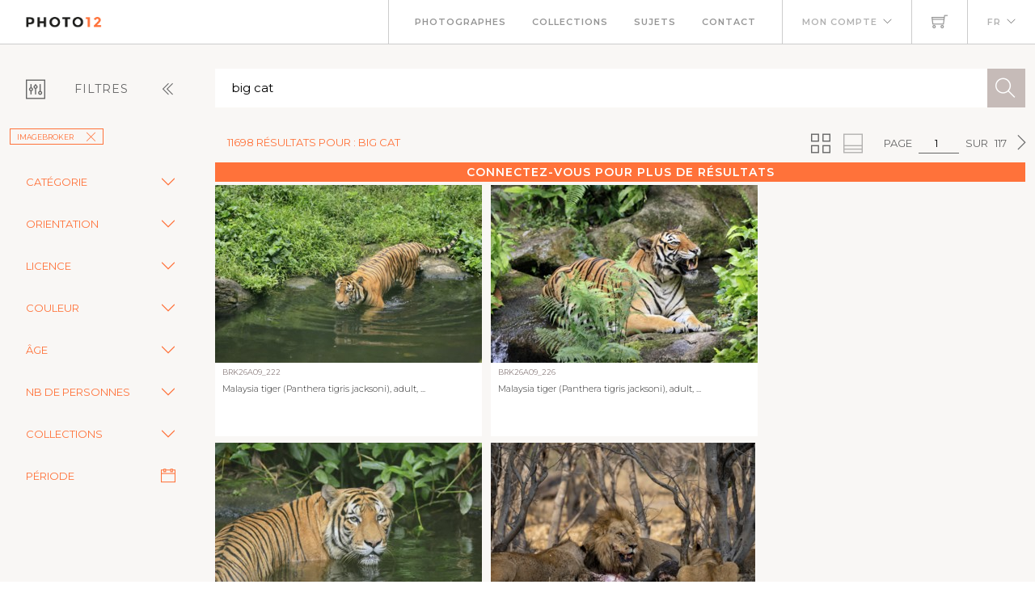

--- FILE ---
content_type: text/html; charset=utf-8
request_url: https://www.photo12.com/fr/images?search=big+cat&col=brk
body_size: 115533
content:
<!DOCTYPE html>
<html lang="FR">
<head>
    <base href="/" />
    <meta charset="utf-8" />
    <meta http-equiv="X-UA-Compatible" content="IE=edge" />
    <meta name="viewport" content="width=device-width, initial-scale=1.0" />
    <title>big cat - imageBROKER - Photo12</title>
            <link rel="canonical" href="https://www.photo12.com/fr/images?search=big&#x2B;cat&amp;col=brk" />
        <link href='/css/fa.min.css?7g2x1&amp;v=h20CPZ0QyXlBuAw7A-KluUYx_3pK-c7lYEpqLTlxjYQ' rel='stylesheet'>
        <link href='/css/bootstrap.min.css?7g2x1&amp;v=wLz3iY_cO4e6vKZ4zRmo4-9XDpMcgKOvv_zEU3OMlRo' rel='stylesheet'>
        <link rel="icon" type="image/png" href="/img/faviconp12.sxiixckweo.png" />
        <link href="/css/themify-icons.min.css?7g2x1&amp;v=DBF2OaOKkDUQxp7LXKIpqHjOORAWgCiCMVqEK8E4FvI" rel="stylesheet" type="text/css" media="all" />
        <link href="/css/flexslider.css?7g2x1" rel="stylesheet" type="text/css" media="all" />
        <link href="/css/lightbox.css?7g2x1" rel="stylesheet" type="text/css" media="all" />
        <link href="/css/theme.css?7g2x1" rel="stylesheet" type="text/css" media="all" />
        <link href="/css/toastr.min.css?7g2x1" rel="stylesheet" type="text/css" media="all" />
        <link href="//fonts.googleapis.com/css?family=Montserrat:300,400,600,700" rel="stylesheet" type="text/css" />
        <link href='/css/custom.css?7g2x1' rel='stylesheet'>
        <link href='/css/p12.css?7g2x1' rel='stylesheet'>
    

    <script async src="https://www.googletagmanager.com/gtag/js?id=UA-17690445-1"></script>
    <script>
        window.dataLayer = window.dataLayer || [];
        function gtag() { dataLayer.push(arguments); }
        gtag('js', new Date());
        gtag('config', 'UA-17690445-1');
    </script>

        <script src="/js/jquery-3.5.1.min.js?7g2x1"></script>
        <script src="/js/jr_razor.js?7g2x1"></script>
    <script>
        Set_User_State('135113435361850.0.0');
        Context_Refresh = function (Count) { Update_Basket_Count(Count) };
    </script>
    <meta name="description" content="Recherche d&#x27;images multi-crit&#xE8;re" />


</head>
<body id="BODY" class="FR IMAGES">
    <div id="Warning_Div"></div>
    <script>
        var User_Is_Connected = false;
        var User_Lang = "FR";
        var User_Id = 0;
        function Check_Connected() {
            if (User_Is_Connected) return true;
            Open_Login_Form();
            return false;
        }
    </script>
    
<div class="nav-container">
    <nav class="absolute" data-fixed-at="100">
        <div class="nav-bar">
            <div class="module left baseli">
                <a href="/fr">
                    <img class="logo logo-light" alt="logo photo12.com" src="/img/logo-light.png" />
                    <img class="logo logo-dark" alt="logo photo12.com" src="/img/logo-dark.png" />
                    <span class="baseline noir">AGENCE PHOTOGRAPHIQUE</span>
                </a>
            </div>
            <div class="module widget-handle mobile-toggle right d-lg-none">
                <i class="ti-menu"></i>
            </div>
            <div class="module-group right">
                <div class="module left">
                    <ul class="menu">
                        <li>
                            <a href="/fr/photographs">Photographes</a>
                        </li>
                        <li>
                            <a href="/fr/collections">Collections</a>
                        </li>
                        <li>
                            <a href="/fr/sujets">Sujets</a>
                        </li>
                        <li>
                            <a href="/fr/contact">Contact</a>
                        </li>
                    </ul>
                </div>
                <!--end of menu module-->
                <div class="module widget-handle left">
                    <ul class="menu">
                        <li class="has-dropdown">
                                <a onclick="Open_Login_Form()">Mon compte</a>
                        </li>
                    </ul>
                </div>
                <div class="module widget-handle cart-widget-handle left">
                    <a href="javascript:Open_Login_Form()" rel="nofollow">
                        <div class="cart" id="Basket_Icon">
                            <i class="ti-shopping-cart"></i>
                            <span id='Basket_Count' class="label number hidden">0</span>
                        </div>
                    </a>
                </div>
                <div class="module widget-handle language left">
                    <ul class="menu">
                        <li class="has-dropdown">
                            <a>FR</a>
                            <ul>
                                    <li><a href="/en" data-language="English"> English</a></li>
                            </ul>
                        </li>
                    </ul>
                </div>
            </div>
        </div>
    </nav>
</div>
<script>
    function Update_Basket_Count(Count) {
        $('#Basket_Count').html(Count);
        if (Count == 0) {
            $('#Basket_Count').addClass("hidden");
        } else {
            $('#Basket_Count').removeClass("hidden");
        }
    }
    $(document).ready(function () { Run_User_State_Check(); });
</script>
<div class="main-container">
    <section class="page-title-4"></section>
    <section class="bg-secondary">
        <div class="container-fluid">
            <div class="row" id="filter_div">
                <div class="col-2 toggle-filter">
                    <button class="btn" type="button" data-bs-toggle="collapse" data-bs-target="#Side_Filter" id="Toggle_Filter">
                        <i class="ti-panel"></i><span class="text-center">Filtres</span>
                        <i class="angle ti-angle-double-left"></i>
                    </button>
                </div>
                <div class="col" id="isearch_div">
                    <div class="halves form-accueil">
                        <input type="text" id="C_Search" class="mb0 recherche " onkeypress="Search_KeyPress()" value="big cat" placeholder="Recherche en fran&#xE7;ais ou en anglais" />
                        <button class="btn btn-lg btn-icon btn-filled" onclick="Search_Text()"><i class="ti-search"></i></button>
                    </div>
                </div>
            </div>
        </div>
        <div class="container-fluid">
            <div class="row">
                <div class="col-2 collapse collapse-horizontal show" id="Side_Filter">
                    <div class="row">
                        <div class="col-sm-12">
                            <ul class="tags float-start">
                                                    <li><a class='btn btn-sm filtre' onclick="Remove_Coll('brk')">imageBROKER<i class='ti-close'></i></a></li>

                            </ul>
                        </div>
                    </div>

                    <div class="row">
                        <div class="col-sm-12">
                            <div class="row rech-ligne-2">
                                    <div class="accordion" id="F_CAT">
                                        <div class="accordion-item">
                                            <div class="accordion-header">
                                                <div class="accordion-button collapsed" type="button" data-bs-toggle="collapse" data-bs-target="#Filter_CAT" aria-controls="Filter_CAT">
                                                    Cat&#xE9;gorie
                                                </div>
                                            </div>
                                            <div id="Filter_CAT" class="accordion-collapse collapse " data-bs-parent="#F_CAT">
                                                <div class="accordion-body d-flex flex-column">
                                                        <div>
                                                            <input class="form-check-input" type="checkbox" value="CIN" id=F_CAT_CIN  onchange="Search_Option('CAT', this)" >
                                                            <label class="form-check-label" for="F_CAT_CIN">Cin&#xE9;ma</label>
                                                        </div>
                                                        <div>
                                                            <input class="form-check-input" type="checkbox" value="CEL" id=F_CAT_CEL  onchange="Search_Option('CAT', this)" >
                                                            <label class="form-check-label" for="F_CAT_CEL">Personnalit&#xE9;s</label>
                                                        </div>
                                                        <div>
                                                            <input class="form-check-input" type="checkbox" value="HIS" id=F_CAT_HIS  onchange="Search_Option('CAT', this)" >
                                                            <label class="form-check-label" for="F_CAT_HIS">Histoire</label>
                                                        </div>
                                                        <div>
                                                            <input class="form-check-input" type="checkbox" value="ART" id=F_CAT_ART  onchange="Search_Option('CAT', this)" >
                                                            <label class="form-check-label" for="F_CAT_ART">Art</label>
                                                        </div>
                                                        <div>
                                                            <input class="form-check-input" type="checkbox" value="ILL" id=F_CAT_ILL  onchange="Search_Option('CAT', this)" >
                                                            <label class="form-check-label" for="F_CAT_ILL">Illustration</label>
                                                        </div>
                                                </div>
                                            </div>
                                        </div>
                                    </div>
                                    <div class="accordion" id="F_FMT">
                                        <div class="accordion-item">
                                            <div class="accordion-header">
                                                <div class="accordion-button collapsed" type="button" data-bs-toggle="collapse" data-bs-target="#Filter_FMT" aria-controls="Filter_FMT">
                                                    Orientation
                                                </div>
                                            </div>
                                            <div id="Filter_FMT" class="accordion-collapse collapse " data-bs-parent="#F_FMT">
                                                <div class="accordion-body d-flex flex-column">
                                                        <div>
                                                            <input class="form-check-input" type="checkbox" value="OV" id=F_FMT_OV  onchange="Search_Option('FMT', this)" >
                                                            <label class="form-check-label" for="F_FMT_OV">Vertical</label>
                                                        </div>
                                                        <div>
                                                            <input class="form-check-input" type="checkbox" value="OPV" id=F_FMT_OPV  onchange="Search_Option('FMT', this)" >
                                                            <label class="form-check-label" for="F_FMT_OPV">Pano. vertical</label>
                                                        </div>
                                                        <div>
                                                            <input class="form-check-input" type="checkbox" value="OH" id=F_FMT_OH  onchange="Search_Option('FMT', this)" >
                                                            <label class="form-check-label" for="F_FMT_OH">Horizontal</label>
                                                        </div>
                                                        <div>
                                                            <input class="form-check-input" type="checkbox" value="OPH" id=F_FMT_OPH  onchange="Search_Option('FMT', this)" >
                                                            <label class="form-check-label" for="F_FMT_OPH">Pano. horizontal</label>
                                                        </div>
                                                        <div>
                                                            <input class="form-check-input" type="checkbox" value="OC" id=F_FMT_OC  onchange="Search_Option('FMT', this)" >
                                                            <label class="form-check-label" for="F_FMT_OC">Carr&#xE9;</label>
                                                        </div>
                                                </div>
                                            </div>
                                        </div>
                                    </div>
                                    <div class="accordion" id="F_LIC">
                                        <div class="accordion-item">
                                            <div class="accordion-header">
                                                <div class="accordion-button collapsed" type="button" data-bs-toggle="collapse" data-bs-target="#Filter_LIC" aria-controls="Filter_LIC">
                                                    Licence
                                                </div>
                                            </div>
                                            <div id="Filter_LIC" class="accordion-collapse collapse " data-bs-parent="#F_LIC">
                                                <div class="accordion-body d-flex flex-column">
                                                        <div>
                                                            <input class="form-check-input" type="checkbox" value="RF" id=F_LIC_RF  onchange="Search_Option('LIC', this)" >
                                                            <label class="form-check-label" for="F_LIC_RF">Libre de droits</label>
                                                        </div>
                                                        <div>
                                                            <input class="form-check-input" type="checkbox" value="RM" id=F_LIC_RM  onchange="Search_Option('LIC', this)" >
                                                            <label class="form-check-label" for="F_LIC_RM">Droits g&#xE9;r&#xE9;s</label>
                                                        </div>
                                                        <div>
                                                            <input class="form-check-input" type="checkbox" value="MR" id=F_LIC_MR  onchange="Search_Option('LIC', this)" >
                                                            <label class="form-check-label" for="F_LIC_MR">Model release</label>
                                                        </div>
                                                        <div>
                                                            <input class="form-check-input" type="checkbox" value="PR" id=F_LIC_PR  onchange="Search_Option('LIC', this)" >
                                                            <label class="form-check-label" for="F_LIC_PR">Property release</label>
                                                        </div>
                                                </div>
                                            </div>
                                        </div>
                                    </div>
                                    <div class="accordion" id="F_STY">
                                        <div class="accordion-item">
                                            <div class="accordion-header">
                                                <div class="accordion-button collapsed" type="button" data-bs-toggle="collapse" data-bs-target="#Filter_STY" aria-controls="Filter_STY">
                                                    Couleur
                                                </div>
                                            </div>
                                            <div id="Filter_STY" class="accordion-collapse collapse " data-bs-parent="#F_STY">
                                                <div class="accordion-body d-flex flex-column">
                                                        <div>
                                                            <input class="form-check-input" type="checkbox" value="CC" id=F_STY_CC  onchange="Search_Option('STY', this)" >
                                                            <label class="form-check-label" for="F_STY_CC">Couleur</label>
                                                        </div>
                                                        <div>
                                                            <input class="form-check-input" type="checkbox" value="CN" id=F_STY_CN  onchange="Search_Option('STY', this)" >
                                                            <label class="form-check-label" for="F_STY_CN">Noir et blanc</label>
                                                        </div>
                                                </div>
                                            </div>
                                        </div>
                                    </div>
                                    <div class="accordion" id="F_AGE">
                                        <div class="accordion-item">
                                            <div class="accordion-header">
                                                <div class="accordion-button collapsed" type="button" data-bs-toggle="collapse" data-bs-target="#Filter_AGE" aria-controls="Filter_AGE">
                                                    &#xC2;ge
                                                </div>
                                            </div>
                                            <div id="Filter_AGE" class="accordion-collapse collapse " data-bs-parent="#F_AGE">
                                                <div class="accordion-body d-flex flex-column">
                                                        <div>
                                                            <input class="form-check-input" type="checkbox" value="APBEBE" id=F_AGE_APBEBE  onchange="Search_Option('AGE', this)" >
                                                            <label class="form-check-label" for="F_AGE_APBEBE">B&#xE9;b&#xE9;</label>
                                                        </div>
                                                        <div>
                                                            <input class="form-check-input" type="checkbox" value="APENF" id=F_AGE_APENF  onchange="Search_Option('AGE', this)" >
                                                            <label class="form-check-label" for="F_AGE_APENF">Enfant</label>
                                                        </div>
                                                        <div>
                                                            <input class="form-check-input" type="checkbox" value="APADO" id=F_AGE_APADO  onchange="Search_Option('AGE', this)" >
                                                            <label class="form-check-label" for="F_AGE_APADO">Adolescent</label>
                                                        </div>
                                                        <div>
                                                            <input class="form-check-input" type="checkbox" value="APADU" id=F_AGE_APADU  onchange="Search_Option('AGE', this)" >
                                                            <label class="form-check-label" for="F_AGE_APADU">Adulte</label>
                                                        </div>
                                                        <div>
                                                            <input class="form-check-input" type="checkbox" value="APSEN" id=F_AGE_APSEN  onchange="Search_Option('AGE', this)" >
                                                            <label class="form-check-label" for="F_AGE_APSEN">Senior</label>
                                                        </div>
                                                </div>
                                            </div>
                                        </div>
                                    </div>
                                    <div class="accordion" id="F_PRS">
                                        <div class="accordion-item">
                                            <div class="accordion-header">
                                                <div class="accordion-button collapsed" type="button" data-bs-toggle="collapse" data-bs-target="#Filter_PRS" aria-controls="Filter_PRS">
                                                    Nb de personnes
                                                </div>
                                            </div>
                                            <div id="Filter_PRS" class="accordion-collapse collapse " data-bs-parent="#F_PRS">
                                                <div class="accordion-body d-flex flex-column">
                                                        <div>
                                                            <input class="form-check-input" type="checkbox" value="NP0" id=F_PRS_NP0  onchange="Search_Option('PRS', this)" >
                                                            <label class="form-check-label" for="F_PRS_NP0">Aucune</label>
                                                        </div>
                                                        <div>
                                                            <input class="form-check-input" type="checkbox" value="NP1" id=F_PRS_NP1  onchange="Search_Option('PRS', this)" >
                                                            <label class="form-check-label" for="F_PRS_NP1">1</label>
                                                        </div>
                                                        <div>
                                                            <input class="form-check-input" type="checkbox" value="NP2" id=F_PRS_NP2  onchange="Search_Option('PRS', this)" >
                                                            <label class="form-check-label" for="F_PRS_NP2">2</label>
                                                        </div>
                                                        <div>
                                                            <input class="form-check-input" type="checkbox" value="NP3" id=F_PRS_NP3  onchange="Search_Option('PRS', this)" >
                                                            <label class="form-check-label" for="F_PRS_NP3">3</label>
                                                        </div>
                                                        <div>
                                                            <input class="form-check-input" type="checkbox" value="NP4" id=F_PRS_NP4  onchange="Search_Option('PRS', this)" >
                                                            <label class="form-check-label" for="F_PRS_NP4">4</label>
                                                        </div>
                                                        <div>
                                                            <input class="form-check-input" type="checkbox" value="NP5" id=F_PRS_NP5  onchange="Search_Option('PRS', this)" >
                                                            <label class="form-check-label" for="F_PRS_NP5">Plus</label>
                                                        </div>
                                                </div>
                                            </div>
                                        </div>
                                    </div>
                                    <div class="accordion" id="F_ENG">
                                        <div class="accordion-item">
                                            <div class="accordion-header">
                                                <div class="accordion-button collapsed" type="button" data-bs-toggle="collapse" data-bs-target="#Filter_ENG" aria-controls="Filter_ENG">
                                                    Collections
                                                </div>
                                            </div>
                                            <div id="Filter_ENG" class="accordion-collapse collapse " data-bs-parent="#F_ENG">
                                                <div class="accordion-body d-flex flex-column">
                                                        <div>
                                                            <input class="form-check-input" type="checkbox" value="P12" id=F_ENG_P12  onchange="Search_Option('ENG', this)" >
                                                            <label class="form-check-label" for="F_ENG_P12">Photo12</label>
                                                        </div>
                                                        <div>
                                                            <input class="form-check-input" type="checkbox" value="LMY" id=F_ENG_LMY  onchange="Search_Option('ENG', this)" >
                                                            <label class="form-check-label" for="F_ENG_LMY">Alamy</label>
                                                        </div>
                                                </div>
                                            </div>
                                        </div>
                                    </div>
                                <div class="accordion">
                                    <div class="accordion-item">
                                        <div class="accordion-button no-icon" type="button" onclick="Show_Modal('search_dates_modal')">
                                            <span>P&#xE9;riode</span>
                                            <i class="ti-calendar"></i>
                                        </div>
                                    </div>
                                </div>
                            </div>
                        </div>
                    </div>
                </div>
                <div class="col">
                    <div class="container-fluid p-0">
                        <div id="results_div">
                                
<div ID="P_Results">
        <div class="row">
            <div class="rech-ligne-result">
                <div class="resultats">
                        <h1>11698 r&#xE9;sultats pour : big cat</h1>
                </div>
                <div style="display:inline-flex">
                        <div>
        <ul class="pagination-agence">
            <li>
                Page
            </li>
            <li>
                <div class="form-pagin">
                    <input type="text" class="input-pagin" placeholder="1" onkeypress="Page_KeyPress($(this).val())" onclick="this.focus()" form="none" value="1">
                </div>
            </li>
            <li>
                sur
            </li>
            <li>
                117
            </li>
                <li>
                    <button type="button" onclick="Goto_Page(2)"><i class="ti-angle-right"></i></button>
                </li>
        </ul>
                            <ul class="pagination-agence">
                                <li>
                                    <button type="button" onclick="Set_Page_Style(1)" ><i class="ti-view-grid double"></i></button>
                                </li>
                                <li></li>
                                <li>
                                    <button type="button" onclick="Set_Page_Style(0)" disabled><i class="ti-layout-accordion-merged double"></i></button>
                                </li>
                                <li></li>
                            </ul>
                        </div>
                </div>
            </div>
        </div>
            <div class="more-connected" onclick="Open_Login_Form()">Connectez-vous pour plus de r&#xE9;sultats</div>
        <!--GRILLE RECHERCHE-->
        <div class="row">
            <div class="col-sm-12 " id="pic-grid">
                <div class="grille-recherche1">
                        <div class="item-recherche pic-item" data-code="BRK26A09_222.JPG" zoom-data="BRK26A09_222.JPG">
        <a href="/fr/image/brk26a09_222" target="DETAIL" rel="nofollow">
        <div class="vign " style="min-width:146px">
            <img alt="Malaysia tiger (Panthera tigris jacksoni), adult, at water, vigilant, Malaysia, Southeast Asia" src="https://lres.photo12.com/th/t-brk26a09_222.jpg" height="220" loading="lazy" />

        </div>
        </a>
        <div class="inner" onclick="Check_Connected()">
            <div class="reference">
                BRK26A09_222
            </div>
            <div class="titre">
                <h2>Malaysia tiger (Panthera tigris jacksoni), adult, ...</h2>
            </div>
        </div>
</div>

                        <div class="item-recherche pic-item" data-code="BRK26A09_226.JPG" zoom-data="BRK26A09_226.JPG">
        <a href="/fr/image/brk26a09_226" target="DETAIL" rel="nofollow">
        <div class="vign " style="min-width:146px">
            <img alt="Malaysia tiger (Panthera tigris jacksoni), adult, portrait, sitting, yawning, Malaysia, Southeast" src="https://lres.photo12.com/th/t-brk26a09_226.jpg" height="220" loading="lazy" />

        </div>
        </a>
        <div class="inner" onclick="Check_Connected()">
            <div class="reference">
                BRK26A09_226
            </div>
            <div class="titre">
                <h2>Malaysia tiger (Panthera tigris jacksoni), adult, ...</h2>
            </div>
        </div>
</div>

                        <div class="item-recherche pic-item" data-code="BRK26A09_239.JPG" zoom-data="BRK26A09_239.JPG">
        <a href="/fr/image/brk26a09_239" target="DETAIL" rel="nofollow">
        <div class="vign " style="min-width:146px">
            <img alt="Malaysia tiger (Panthera tigris jacksoni), adult, portrait, in water, alert, Malaysia, Southeast" src="https://lres.photo12.com/th/t-brk26a09_239.jpg" height="220" loading="lazy" />

        </div>
        </a>
        <div class="inner" onclick="Check_Connected()">
            <div class="reference">
                BRK26A09_239
            </div>
            <div class="titre">
                <h2>Malaysia tiger (Panthera tigris jacksoni), adult, ...</h2>
            </div>
        </div>
</div>

                        <div class="item-recherche pic-item" data-code="BRK26A27_193.JPG" zoom-data="BRK26A27_193.JPG">
        <a href="/fr/image/brk26a27_193" target="DETAIL" rel="nofollow">
        <div class="vign " style="min-width:146px">
            <img alt="Lion (Panthera Leo) with kill, pack eats captured buffalo, adult male with prey, Moremi Game" src="https://lres.photo12.com/th/t-brk26a27_193.jpg" height="220" loading="lazy" />

        </div>
        </a>
        <div class="inner" onclick="Check_Connected()">
            <div class="reference">
                BRK26A27_193
            </div>
            <div class="titre">
                <h2>Lion (Panthera Leo) with kill, pack eats captured ...</h2>
            </div>
        </div>
</div>

                        <div class="item-recherche pic-item" data-code="BRK26A27_192.JPG" zoom-data="BRK26A27_192.JPG">
        <a href="/fr/image/brk26a27_192" target="DETAIL" rel="nofollow">
        <div class="vign " style="min-width:146px">
            <img alt="Lion (Panthera leo), adult male walking, Moremi Game Reserve, Botswana" src="https://lres.photo12.com/th/t-brk26a27_192.jpg" height="220" loading="lazy" />

        </div>
        </a>
        <div class="inner" onclick="Check_Connected()">
            <div class="reference">
                BRK26A27_192
            </div>
            <div class="titre">
                <h2>Lion (Panthera leo), adult male walking, Moremi Ga...</h2>
            </div>
        </div>
</div>

                        <div class="item-recherche pic-item" data-code="BRK26A09_235.JPG" zoom-data="BRK26A09_235.JPG">
        <a href="/fr/image/brk26a09_235" target="DETAIL" rel="nofollow">
        <div class="vign " style="min-width:146px">
            <img alt="Malaysia tiger (Panthera tigris jacksoni), adult, in water, alert, Malaysia, Southeast Asia" src="https://lres.photo12.com/th/t-brk26a09_235.jpg" height="220" loading="lazy" />

        </div>
        </a>
        <div class="inner" onclick="Check_Connected()">
            <div class="reference">
                BRK26A09_235
            </div>
            <div class="titre">
                <h2>Malaysia tiger (Panthera tigris jacksoni), adult, ...</h2>
            </div>
        </div>
</div>

                        <div class="item-recherche pic-item" data-code="BRK26A09_217.JPG" zoom-data="BRK26A09_217.JPG">
        <a href="/fr/image/brk26a09_217" target="DETAIL" rel="nofollow">
        <div class="vign " style="min-width:146px">
            <img alt="Malaysia tiger (Panthera tigris jacksoni), adult, running, stalking, vigilant, Malaysia, Southeast" src="https://lres.photo12.com/th/t-brk26a09_217.jpg" height="220" loading="lazy" />

        </div>
        </a>
        <div class="inner" onclick="Check_Connected()">
            <div class="reference">
                BRK26A09_217
            </div>
            <div class="titre">
                <h2>Malaysia tiger (Panthera tigris jacksoni), adult, ...</h2>
            </div>
        </div>
</div>

                        <div class="item-recherche pic-item" data-code="BRK26A19_088.JPG" zoom-data="BRK26A19_088.JPG">
        <a href="/fr/image/brk26a19_088" target="DETAIL" rel="nofollow">
        <div class="vign " style="min-width:146px">
            <img alt="Lioness (Panthera leo) lying in the grass, grooming, Xakanaxa, Moremi Game Reserve, Botswana" src="https://lres.photo12.com/th/t-brk26a19_088.jpg" height="220" loading="lazy" />

        </div>
        </a>
        <div class="inner" onclick="Check_Connected()">
            <div class="reference">
                BRK26A19_088
            </div>
            <div class="titre">
                <h2>Lioness (Panthera leo) lying in the grass, groomin...</h2>
            </div>
        </div>
</div>

                        <div class="item-recherche pic-item" data-code="BRK26A27_191.JPG" zoom-data="BRK26A27_191.JPG">
        <a href="/fr/image/brk26a27_191" target="DETAIL" rel="nofollow">
        <div class="vign " style="min-width:146px">
            <img alt="Lion (Panthera leo), adult female, animal portrait, Moremi Game Reserve, Botswana" src="https://lres.photo12.com/th/t-brk26a27_191.jpg" height="220" loading="lazy" />

        </div>
        </a>
        <div class="inner" onclick="Check_Connected()">
            <div class="reference">
                BRK26A27_191
            </div>
            <div class="titre">
                <h2>Lion (Panthera leo), adult female, animal portrait...</h2>
            </div>
        </div>
</div>

                        <div class="item-recherche pic-item" data-code="BRK26A17_140.JPG" zoom-data="BRK26A17_140.JPG">
        <a href="/fr/image/brk26a17_140" target="DETAIL" rel="nofollow">
        <div class="vign " style="min-width:146px">
            <img alt="Ant lion hopper, Euroleon nostras, Suffolk Antlion, Lower Saxony, Germany" src="https://lres.photo12.com/th/t-brk26a17_140.jpg" height="220" loading="lazy" />

        </div>
        </a>
        <div class="inner" onclick="Check_Connected()">
            <div class="reference">
                BRK26A17_140
            </div>
            <div class="titre">
                <h2>Ant lion hopper, Euroleon nostras, Suffolk Antlion...</h2>
            </div>
        </div>
</div>

                        <div class="item-recherche pic-item" data-code="BRK26A25_420.JPG" zoom-data="BRK26A25_420.JPG">
        <a href="/fr/image/brk26a25_420" target="DETAIL" rel="nofollow">
        <div class="vign " style="min-width:146px">
            <img alt="A male cougar (Puma concolor) stands in tall grass in a forest, looking around. W USA, S Canada," src="https://lres.photo12.com/th/t-brk26a25_420.jpg" height="220" loading="lazy" />

        </div>
        </a>
        <div class="inner" onclick="Check_Connected()">
            <div class="reference">
                BRK26A25_420
            </div>
            <div class="titre">
                <h2>A male cougar (Puma concolor) stands in tall grass...</h2>
            </div>
        </div>
</div>

                        <div class="item-recherche pic-item" data-code="BRK26A09_218.JPG" zoom-data="BRK26A09_218.JPG">
        <a href="/fr/image/brk26a09_218" target="DETAIL" rel="nofollow">
        <div class="vign " style="min-width:146px">
            <img alt="Malaysia tiger (Panthera tigris jacksoni), adult, running, stalking, vigilant, Malaysia, Southeast" src="https://lres.photo12.com/th/t-brk26a09_218.jpg" height="220" loading="lazy" />

        </div>
        </a>
        <div class="inner" onclick="Check_Connected()">
            <div class="reference">
                BRK26A09_218
            </div>
            <div class="titre">
                <h2>Malaysia tiger (Panthera tigris jacksoni), adult, ...</h2>
            </div>
        </div>
</div>

                        <div class="item-recherche pic-item" data-code="BRK26A09_227.JPG" zoom-data="BRK26A09_227.JPG">
        <a href="/fr/image/brk26a09_227" target="DETAIL" rel="nofollow">
        <div class="vign " style="min-width:146px">
            <img alt="Malaysia tiger (Panthera tigris jacksoni), adult, alert, Malaysia, Southeast Asia" src="https://lres.photo12.com/th/t-brk26a09_227.jpg" height="220" loading="lazy" />

        </div>
        </a>
        <div class="inner" onclick="Check_Connected()">
            <div class="reference">
                BRK26A09_227
            </div>
            <div class="titre">
                <h2>Malaysia tiger (Panthera tigris jacksoni), adult, ...</h2>
            </div>
        </div>
</div>

                        <div class="item-recherche pic-item" data-code="BRK26A29_090.JPG" zoom-data="BRK26A29_090.JPG">
        <a href="/fr/image/brk26a29_090" target="DETAIL" rel="nofollow">
        <div class="vign " style="min-width:146px">
            <img alt="Close-up of a Jaguar (Panthera onca), Costa Rica, Central America" src="https://lres.photo12.com/th/t-brk26a29_090.jpg" height="220" loading="lazy" />

        </div>
        </a>
        <div class="inner" onclick="Check_Connected()">
            <div class="reference">
                BRK26A29_090
            </div>
            <div class="titre">
                <h2>Close-up of a Jaguar (Panthera onca), Costa Rica, ...</h2>
            </div>
        </div>
</div>

                        <div class="item-recherche pic-item" data-code="BRK26A09_223.JPG" zoom-data="BRK26A09_223.JPG">
        <a href="/fr/image/brk26a09_223" target="DETAIL" rel="nofollow">
        <div class="vign " style="min-width:146px">
            <img alt="Malaysia tiger (Panthera tigris jacksoni), adult, alert, Malaysia, Southeast Asia" src="https://lres.photo12.com/th/t-brk26a09_223.jpg" height="220" loading="lazy" />

        </div>
        </a>
        <div class="inner" onclick="Check_Connected()">
            <div class="reference">
                BRK26A09_223
            </div>
            <div class="titre">
                <h2>Malaysia tiger (Panthera tigris jacksoni), adult, ...</h2>
            </div>
        </div>
</div>

                        <div class="item-recherche pic-item" data-code="BRK26A09_240.JPG" zoom-data="BRK26A09_240.JPG">
        <a href="/fr/image/brk26a09_240" target="DETAIL" rel="nofollow">
        <div class="vign " style="min-width:146px">
            <img alt="Malaysia tiger (Panthera tigris jacksoni), adult, in water, alert, Malaysia, Southeast Asia" src="https://lres.photo12.com/th/t-brk26a09_240.jpg" height="220" loading="lazy" />

        </div>
        </a>
        <div class="inner" onclick="Check_Connected()">
            <div class="reference">
                BRK26A09_240
            </div>
            <div class="titre">
                <h2>Malaysia tiger (Panthera tigris jacksoni), adult, ...</h2>
            </div>
        </div>
</div>

                        <div class="item-recherche pic-item" data-code="BRK26A09_219.JPG" zoom-data="BRK26A09_219.JPG">
        <a href="/fr/image/brk26a09_219" target="DETAIL" rel="nofollow">
        <div class="vign " style="min-width:146px">
            <img alt="Malaysia tiger (Panthera tigris jacksoni), adult, alert, Malaysia, Southeast Asia" src="https://lres.photo12.com/th/t-brk26a09_219.jpg" height="220" loading="lazy" />

        </div>
        </a>
        <div class="inner" onclick="Check_Connected()">
            <div class="reference">
                BRK26A09_219
            </div>
            <div class="titre">
                <h2>Malaysia tiger (Panthera tigris jacksoni), adult, ...</h2>
            </div>
        </div>
</div>

                        <div class="item-recherche pic-item" data-code="BRK26A09_231.JPG" zoom-data="BRK26A09_231.JPG">
        <a href="/fr/image/brk26a09_231" target="DETAIL" rel="nofollow">
        <div class="vign " style="min-width:146px">
            <img alt="Malaysia tiger (Panthera tigris jacksoni), adult, in water, alert, Malaysia, Southeast Asia" src="https://lres.photo12.com/th/t-brk26a09_231.jpg" height="220" loading="lazy" />

        </div>
        </a>
        <div class="inner" onclick="Check_Connected()">
            <div class="reference">
                BRK26A09_231
            </div>
            <div class="titre">
                <h2>Malaysia tiger (Panthera tigris jacksoni), adult, ...</h2>
            </div>
        </div>
</div>

                        <div class="item-recherche pic-item" data-code="BRK26A09_236.JPG" zoom-data="BRK26A09_236.JPG">
        <a href="/fr/image/brk26a09_236" target="DETAIL" rel="nofollow">
        <div class="vign " style="min-width:146px">
            <img alt="Malaysia tiger (Panthera tigris jacksoni), adult, in water, alert, portrait, Malaysia, Southeast" src="https://lres.photo12.com/th/t-brk26a09_236.jpg" height="220" loading="lazy" />

        </div>
        </a>
        <div class="inner" onclick="Check_Connected()">
            <div class="reference">
                BRK26A09_236
            </div>
            <div class="titre">
                <h2>Malaysia tiger (Panthera tigris jacksoni), adult, ...</h2>
            </div>
        </div>
</div>

                        <div class="item-recherche pic-item" data-code="BRK26A09_237.JPG" zoom-data="BRK26A09_237.JPG">
        <a href="/fr/image/brk26a09_237" target="DETAIL" rel="nofollow">
        <div class="vign " style="min-width:146px">
            <img alt="Malaysia tiger (Panthera tigris jacksoni), adult, in water, alert, Malaysia, Southeast Asia" src="https://lres.photo12.com/th/t-brk26a09_237.jpg" height="220" loading="lazy" />

        </div>
        </a>
        <div class="inner" onclick="Check_Connected()">
            <div class="reference">
                BRK26A09_237
            </div>
            <div class="titre">
                <h2>Malaysia tiger (Panthera tigris jacksoni), adult, ...</h2>
            </div>
        </div>
</div>

                        <div class="item-recherche pic-item" data-code="BRK26A19_078.JPG" zoom-data="BRK26A19_078.JPG">
        <a href="/fr/image/brk26a19_078" target="DETAIL" rel="nofollow">
        <div class="vign " style="min-width:146px">
            <img alt="Lion (Panthera Leo) young lion lying asleep in the grass, Xakanaxa, Moremi Game Reserve, Botswana" src="https://lres.photo12.com/th/t-brk26a19_078.jpg" height="220" loading="lazy" />

        </div>
        </a>
        <div class="inner" onclick="Check_Connected()">
            <div class="reference">
                BRK26A19_078
            </div>
            <div class="titre">
                <h2>Lion (Panthera Leo) young lion lying asleep in the...</h2>
            </div>
        </div>
</div>

                        <div class="item-recherche pic-item" data-code="BRK26A34_354.JPG" zoom-data="BRK26A34_354.JPG">
        <a href="/fr/image/brk26a34_354" target="DETAIL" rel="nofollow">
        <div class="vign " style="min-width:146px">
            <img alt="Close-up of a tiger behind scratched glass with reflections of zoo visitors watching. Intense" src="https://lres.photo12.com/th/t-brk26a34_354.jpg" height="220" loading="lazy" />

        </div>
        </a>
        <div class="inner" onclick="Check_Connected()">
            <div class="reference">
                BRK26A34_354
            </div>
            <div class="titre">
                <h2>Close-up of a tiger behind scratched glass with re...</h2>
            </div>
        </div>
</div>

                        <div class="item-recherche pic-item" data-code="BRK26A09_216.JPG" zoom-data="BRK26A09_216.JPG">
        <a href="/fr/image/brk26a09_216" target="DETAIL" rel="nofollow">
        <div class="vign " style="min-width:146px">
            <img alt="Malaysia tiger (Panthera tigris jacksoni), adult, running, in water, stream, vigilant, Malaysia," src="https://lres.photo12.com/th/t-brk26a09_216.jpg" height="220" loading="lazy" />

        </div>
        </a>
        <div class="inner" onclick="Check_Connected()">
            <div class="reference">
                BRK26A09_216
            </div>
            <div class="titre">
                <h2>Malaysia tiger (Panthera tigris jacksoni), adult, ...</h2>
            </div>
        </div>
</div>

                        <div class="item-recherche pic-item" data-code="BRK26A09_232.JPG" zoom-data="BRK26A09_232.JPG">
        <a href="/fr/image/brk26a09_232" target="DETAIL" rel="nofollow">
        <div class="vign " style="min-width:146px">
            <img alt="Malaysia tiger (Panthera tigris jacksoni), adult, in water, alert, Malaysia, Southeast Asia" src="https://lres.photo12.com/th/t-brk26a09_232.jpg" height="220" loading="lazy" />

        </div>
        </a>
        <div class="inner" onclick="Check_Connected()">
            <div class="reference">
                BRK26A09_232
            </div>
            <div class="titre">
                <h2>Malaysia tiger (Panthera tigris jacksoni), adult, ...</h2>
            </div>
        </div>
</div>

                        <div class="item-recherche pic-item" data-code="BRK26A09_244.JPG" zoom-data="BRK26A09_244.JPG">
        <a href="/fr/image/brk26a09_244" target="DETAIL" rel="nofollow">
        <div class="vign " style="min-width:146px">
            <img alt="Lion (Panthera leo), adult, male" src="https://lres.photo12.com/th/t-brk26a09_244.jpg" height="220" loading="lazy" />

        </div>
        </a>
        <div class="inner" onclick="Check_Connected()">
            <div class="reference">
                BRK26A09_244
            </div>
            <div class="titre">
                <h2>Lion (Panthera leo), adult, male</h2>
            </div>
        </div>
</div>

                        <div class="item-recherche pic-item" data-code="BRK26A43_286.JPG" zoom-data="BRK26A43_286.JPG">
        <a href="/fr/image/brk26a43_286" target="DETAIL" rel="nofollow">
        <div class="vign " style="min-width:146px">
            <img alt="Close-up of a lion behind a fence in a zoo. Powerful wildlife portrait highlighting captivity." src="https://lres.photo12.com/th/t-brk26a43_286.jpg" height="220" loading="lazy" />

        </div>
        </a>
        <div class="inner" onclick="Check_Connected()">
            <div class="reference">
                BRK26A43_286
            </div>
            <div class="titre">
                <h2>Close-up of a lion behind a fence in a zoo. Powerf...</h2>
            </div>
        </div>
</div>

                        <div class="item-recherche pic-item" data-code="BRK26A09_224.JPG" zoom-data="BRK26A09_224.JPG">
        <a href="/fr/image/brk26a09_224" target="DETAIL" rel="nofollow">
        <div class="vign " style="min-width:146px">
            <img alt="Malaysia tiger (Panthera tigris jacksoni), adult, running, stalking, vigilant, Malaysia, Southeast" src="https://lres.photo12.com/th/t-brk26a09_224.jpg" height="220" loading="lazy" />

        </div>
        </a>
        <div class="inner" onclick="Check_Connected()">
            <div class="reference">
                BRK26A09_224
            </div>
            <div class="titre">
                <h2>Malaysia tiger (Panthera tigris jacksoni), adult, ...</h2>
            </div>
        </div>
</div>

                        <div class="item-recherche pic-item" data-code="BRK26A09_233.JPG" zoom-data="BRK26A09_233.JPG">
        <a href="/fr/image/brk26a09_233" target="DETAIL" rel="nofollow">
        <div class="vign " style="min-width:146px">
            <img alt="Malaysia tiger (Panthera tigris jacksoni), adult, in water, swimming, Malaysia, Southeast Asia" src="https://lres.photo12.com/th/t-brk26a09_233.jpg" height="220" loading="lazy" />

        </div>
        </a>
        <div class="inner" onclick="Check_Connected()">
            <div class="reference">
                BRK26A09_233
            </div>
            <div class="titre">
                <h2>Malaysia tiger (Panthera tigris jacksoni), adult, ...</h2>
            </div>
        </div>
</div>

                        <div class="item-recherche pic-item" data-code="BRK26A09_241.JPG" zoom-data="BRK26A09_241.JPG">
        <a href="/fr/image/brk26a09_241" target="DETAIL" rel="nofollow">
        <div class="vign " style="min-width:146px">
            <img alt="Malaysia tiger (Panthera tigris jacksoni), adult, in water, swimming, Malaysia, Southeast Asia" src="https://lres.photo12.com/th/t-brk26a09_241.jpg" height="220" loading="lazy" />

        </div>
        </a>
        <div class="inner" onclick="Check_Connected()">
            <div class="reference">
                BRK26A09_241
            </div>
            <div class="titre">
                <h2>Malaysia tiger (Panthera tigris jacksoni), adult, ...</h2>
            </div>
        </div>
</div>

                        <div class="item-recherche pic-item" data-code="BRK26A19_086.JPG" zoom-data="BRK26A19_086.JPG">
        <a href="/fr/image/brk26a19_086" target="DETAIL" rel="nofollow">
        <div class="vign " style="min-width:146px">
            <img alt="Lioness (Panthera leo) lying asleep in the grass, Xakanaxa, Moremi Game Reserve, Botswana" src="https://lres.photo12.com/th/t-brk26a19_086.jpg" height="220" loading="lazy" />

        </div>
        </a>
        <div class="inner" onclick="Check_Connected()">
            <div class="reference">
                BRK26A19_086
            </div>
            <div class="titre">
                <h2>Lioness (Panthera leo) lying asleep in the grass, ...</h2>
            </div>
        </div>
</div>

                        <div class="item-recherche pic-item" data-code="BRK26A27_194.JPG" zoom-data="BRK26A27_194.JPG">
        <a href="/fr/image/brk26a27_194" target="DETAIL" rel="nofollow">
        <div class="vign " style="min-width:146px">
            <img alt="Lion (Panthera Leo) with kill, juvenile male eats the ribs of the captured buffalo, Moremi Game" src="https://lres.photo12.com/th/t-brk26a27_194.jpg" height="220" loading="lazy" />

        </div>
        </a>
        <div class="inner" onclick="Check_Connected()">
            <div class="reference">
                BRK26A27_194
            </div>
            <div class="titre">
                <h2>Lion (Panthera Leo) with kill, juvenile male eats ...</h2>
            </div>
        </div>
</div>

                        <div class="item-recherche pic-item" data-code="BRK26A09_220.JPG" zoom-data="BRK26A09_220.JPG">
        <a href="/fr/image/brk26a09_220" target="DETAIL" rel="nofollow">
        <div class="vign " style="min-width:146px">
            <img alt="Malaysia tiger (Panthera tigris jacksoni), adult, at water, shore, vigilant, Malaysia, Southeast" src="https://lres.photo12.com/th/t-brk26a09_220.jpg" height="220" loading="lazy" />

        </div>
        </a>
        <div class="inner" onclick="Check_Connected()">
            <div class="reference">
                BRK26A09_220
            </div>
            <div class="titre">
                <h2>Malaysia tiger (Panthera tigris jacksoni), adult, ...</h2>
            </div>
        </div>
</div>

                        <div class="item-recherche pic-item" data-code="BRK26A16_484.JPG" zoom-data="BRK26A16_484.JPG">
        <a href="/fr/image/brk26a16_484" target="DETAIL" rel="nofollow">
        <div class="vign " style="min-width:146px">
            <img alt="White tiger (Panthera tigris), Loro Park, Tenerife, Spain" src="https://lres.photo12.com/th/t-brk26a16_484.jpg" height="220" loading="lazy" />

        </div>
        </a>
        <div class="inner" onclick="Check_Connected()">
            <div class="reference">
                BRK26A16_484
            </div>
            <div class="titre">
                <h2>White tiger (Panthera tigris), Loro Park, Tenerife...</h2>
            </div>
        </div>
</div>

                        <div class="item-recherche pic-item" data-code="BRK26A09_229.JPG" zoom-data="BRK26A09_229.JPG">
        <a href="/fr/image/brk26a09_229" target="DETAIL" rel="nofollow">
        <div class="vign " style="min-width:146px">
            <img alt="Malaysia tiger (Panthera tigris jacksoni), adult, running, stalking, vigilant, Malaysia, Southeast" src="https://lres.photo12.com/th/t-brk26a09_229.jpg" height="220" loading="lazy" />

        </div>
        </a>
        <div class="inner" onclick="Check_Connected()">
            <div class="reference">
                BRK26A09_229
            </div>
            <div class="titre">
                <h2>Malaysia tiger (Panthera tigris jacksoni), adult, ...</h2>
            </div>
        </div>
</div>

                        <div class="item-recherche pic-item" data-code="BRK26A19_087.JPG" zoom-data="BRK26A19_087.JPG">
        <a href="/fr/image/brk26a19_087" target="DETAIL" rel="nofollow">
        <div class="vign " style="min-width:146px">
            <img alt="Lioness (Panthera leo) lying in the grass, Xakanaxa, Moremi Game Reserve, Botswana" src="https://lres.photo12.com/th/t-brk26a19_087.jpg" height="220" loading="lazy" />

        </div>
        </a>
        <div class="inner" onclick="Check_Connected()">
            <div class="reference">
                BRK26A19_087
            </div>
            <div class="titre">
                <h2>Lioness (Panthera leo) lying in the grass, Xakanax...</h2>
            </div>
        </div>
</div>

                        <div class="item-recherche pic-item" data-code="BRK26A09_225.JPG" zoom-data="BRK26A09_225.JPG">
        <a href="/fr/image/brk26a09_225" target="DETAIL" rel="nofollow">
        <div class="vign " style="min-width:146px">
            <img alt="Malaysia tiger (Panthera tigris jacksoni), adult, portrait, sitting, alert, Malaysia, Southeast" src="https://lres.photo12.com/th/t-brk26a09_225.jpg" height="220" loading="lazy" />

        </div>
        </a>
        <div class="inner" onclick="Check_Connected()">
            <div class="reference">
                BRK26A09_225
            </div>
            <div class="titre">
                <h2>Malaysia tiger (Panthera tigris jacksoni), adult, ...</h2>
            </div>
        </div>
</div>

                        <div class="item-recherche pic-item" data-code="BRK26A09_238.JPG" zoom-data="BRK26A09_238.JPG">
        <a href="/fr/image/brk26a09_238" target="DETAIL" rel="nofollow">
        <div class="vign " style="min-width:146px">
            <img alt="Malaysia tiger (Panthera tigris jacksoni), adult, portrait, rock, vigilant, Malaysia, Southeast" src="https://lres.photo12.com/th/t-brk26a09_238.jpg" height="220" loading="lazy" />

        </div>
        </a>
        <div class="inner" onclick="Check_Connected()">
            <div class="reference">
                BRK26A09_238
            </div>
            <div class="titre">
                <h2>Malaysia tiger (Panthera tigris jacksoni), adult, ...</h2>
            </div>
        </div>
</div>

                        <div class="item-recherche pic-item" data-code="BRK26A19_080.JPG" zoom-data="BRK26A19_080.JPG">
        <a href="/fr/image/brk26a19_080" target="DETAIL" rel="nofollow">
        <div class="vign " style="min-width:146px">
            <img alt="Lion (Panthera Leo) detail, front paw in the grass, Xakanaxa, Moremi Game Reserve, Botswana" src="https://lres.photo12.com/th/t-brk26a19_080.jpg" height="220" loading="lazy" />

        </div>
        </a>
        <div class="inner" onclick="Check_Connected()">
            <div class="reference">
                BRK26A19_080
            </div>
            <div class="titre">
                <h2>Lion (Panthera Leo) detail, front paw in the grass...</h2>
            </div>
        </div>
</div>

                        <div class="item-recherche pic-item" data-code="BRK26A19_081.JPG" zoom-data="BRK26A19_081.JPG">
        <a href="/fr/image/brk26a19_081" target="DETAIL" rel="nofollow">
        <div class="vign " style="min-width:146px">
            <img alt="Lion (Panthera Leo) young lion lying sleepily in the grass, stretching, Xakanaxa, Moremi Game" src="https://lres.photo12.com/th/t-brk26a19_081.jpg" height="220" loading="lazy" />

        </div>
        </a>
        <div class="inner" onclick="Check_Connected()">
            <div class="reference">
                BRK26A19_081
            </div>
            <div class="titre">
                <h2>Lion (Panthera Leo) young lion lying sleepily in t...</h2>
            </div>
        </div>
</div>

                        <div class="item-recherche pic-item" data-code="BRK26A25_421.JPG" zoom-data="BRK26A25_421.JPG">
        <a href="/fr/image/brk26a25_421" target="DETAIL" rel="nofollow">
        <div class="vign " style="min-width:146px">
            <img alt="A female cougar (Puma concolor) rests hidden by leaves on a big branch high up in an oak tree. W" src="https://lres.photo12.com/th/t-brk26a25_421.jpg" height="220" loading="lazy" />

        </div>
        </a>
        <div class="inner" onclick="Check_Connected()">
            <div class="reference">
                BRK26A25_421
            </div>
            <div class="titre">
                <h2>A female cougar (Puma concolor) rests hidden by le...</h2>
            </div>
        </div>
</div>

                        <div class="item-recherche pic-item" data-code="BRK26A29_157.JPG" zoom-data="BRK26A29_157.JPG">
        <a href="/fr/image/brk26a29_157" target="DETAIL" rel="nofollow">
        <div class="vign " style="min-width:146px">
            <img alt="African lion (Panthera leo), female, captive, occurring in Africa" src="https://lres.photo12.com/th/t-brk26a29_157.jpg" height="220" loading="lazy" />

        </div>
        </a>
        <div class="inner" onclick="Check_Connected()">
            <div class="reference">
                BRK26A29_157
            </div>
            <div class="titre">
                <h2>African lion (Panthera leo), female, captive, occu...</h2>
            </div>
        </div>
</div>

                        <div class="item-recherche pic-item" data-code="BRK26A09_221.JPG" zoom-data="BRK26A09_221.JPG">
        <a href="/fr/image/brk26a09_221" target="DETAIL" rel="nofollow">
        <div class="vign " style="min-width:146px">
            <img alt="Malaysia tiger (Panthera tigris jacksoni), adult, standing, alert, Malaysia, Southeast Asia" src="https://lres.photo12.com/th/t-brk26a09_221.jpg" height="220" loading="lazy" />

        </div>
        </a>
        <div class="inner" onclick="Check_Connected()">
            <div class="reference">
                BRK26A09_221
            </div>
            <div class="titre">
                <h2>Malaysia tiger (Panthera tigris jacksoni), adult, ...</h2>
            </div>
        </div>
</div>

                        <div class="item-recherche pic-item" data-code="BRK26A09_228.JPG" zoom-data="BRK26A09_228.JPG">
        <a href="/fr/image/brk26a09_228" target="DETAIL" rel="nofollow">
        <div class="vign " style="min-width:146px">
            <img alt="Malaysia tiger (Panthera tigris jacksoni), adult, feeding, grass, Malaysia, Southeast Asia" src="https://lres.photo12.com/th/t-brk26a09_228.jpg" height="220" loading="lazy" />

        </div>
        </a>
        <div class="inner" onclick="Check_Connected()">
            <div class="reference">
                BRK26A09_228
            </div>
            <div class="titre">
                <h2>Malaysia tiger (Panthera tigris jacksoni), adult, ...</h2>
            </div>
        </div>
</div>

                        <div class="item-recherche pic-item" data-code="BRK26A09_234.JPG" zoom-data="BRK26A09_234.JPG">
        <a href="/fr/image/brk26a09_234" target="DETAIL" rel="nofollow">
        <div class="vign " style="min-width:146px">
            <img alt="Malaysia tiger (Panthera tigris jacksoni), adult, in water, alert, Malaysia, Southeast Asia" src="https://lres.photo12.com/th/t-brk26a09_234.jpg" height="220" loading="lazy" />

        </div>
        </a>
        <div class="inner" onclick="Check_Connected()">
            <div class="reference">
                BRK26A09_234
            </div>
            <div class="titre">
                <h2>Malaysia tiger (Panthera tigris jacksoni), adult, ...</h2>
            </div>
        </div>
</div>

                        <div class="item-recherche pic-item" data-code="BRK26A19_083.JPG" zoom-data="BRK26A19_083.JPG">
        <a href="/fr/image/brk26a19_083" target="DETAIL" rel="nofollow">
        <div class="vign " style="min-width:146px">
            <img alt="Lion (Panthera Leo) young lion lying in the grass, Xakanaxa, Moremi Game Reserve, Botswana" src="https://lres.photo12.com/th/t-brk26a19_083.jpg" height="220" loading="lazy" />

        </div>
        </a>
        <div class="inner" onclick="Check_Connected()">
            <div class="reference">
                BRK26A19_083
            </div>
            <div class="titre">
                <h2>Lion (Panthera Leo) young lion lying in the grass,...</h2>
            </div>
        </div>
</div>

                        <div class="item-recherche pic-item" data-code="BRK26A19_082.JPG" zoom-data="BRK26A19_082.JPG">
        <a href="/fr/image/brk26a19_082" target="DETAIL" rel="nofollow">
        <div class="vign " style="min-width:146px">
            <img alt="Lion (Panthera Leo) young lion yawning, sticking out his tongue, funny, Xakanaxa, Moremi Game" src="https://lres.photo12.com/th/t-brk26a19_082.jpg" height="220" loading="lazy" />

        </div>
        </a>
        <div class="inner" onclick="Check_Connected()">
            <div class="reference">
                BRK26A19_082
            </div>
            <div class="titre">
                <h2>Lion (Panthera Leo) young lion yawning, sticking o...</h2>
            </div>
        </div>
</div>

                        <div class="item-recherche pic-item" data-code="BRK26A19_085.JPG" zoom-data="BRK26A19_085.JPG">
        <a href="/fr/image/brk26a19_085" target="DETAIL" rel="nofollow">
        <div class="vign " style="min-width:146px">
            <img alt="Lion (Panthera Leo) young lion lying asleep in the grass, cuddling, Xakanaxa, Moremi Game Reserve," src="https://lres.photo12.com/th/t-brk26a19_085.jpg" height="220" loading="lazy" />

        </div>
        </a>
        <div class="inner" onclick="Check_Connected()">
            <div class="reference">
                BRK26A19_085
            </div>
            <div class="titre">
                <h2>Lion (Panthera Leo) young lion lying asleep in the...</h2>
            </div>
        </div>
</div>

                        <div class="item-recherche pic-item" data-code="BRK26A09_243.JPG" zoom-data="BRK26A09_243.JPG">
        <a href="/fr/image/brk26a09_243" target="DETAIL" rel="nofollow">
        <div class="vign " style="min-width:146px">
            <img alt="Lion (Panthera leo), adult, male, yawning" src="https://lres.photo12.com/th/t-brk26a09_243.jpg" height="220" loading="lazy" />

        </div>
        </a>
        <div class="inner" onclick="Check_Connected()">
            <div class="reference">
                BRK26A09_243
            </div>
            <div class="titre">
                <h2>Lion (Panthera leo), adult, male, yawning</h2>
            </div>
        </div>
</div>

                        <div class="item-recherche pic-item" data-code="BRK26A19_079.JPG" zoom-data="BRK26A19_079.JPG">
        <a href="/fr/image/brk26a19_079" target="DETAIL" rel="nofollow">
        <div class="vign " style="min-width:146px">
            <img alt="Lion (Panthera Leo) young lion lying asleep in the grass, paw over his eyes, funny, Xakanaxa," src="https://lres.photo12.com/th/t-brk26a19_079.jpg" height="220" loading="lazy" />

        </div>
        </a>
        <div class="inner" onclick="Check_Connected()">
            <div class="reference">
                BRK26A19_079
            </div>
            <div class="titre">
                <h2>Lion (Panthera Leo) young lion lying asleep in the...</h2>
            </div>
        </div>
</div>

                        <div class="item-recherche pic-item" data-code="BRK26A19_084.JPG" zoom-data="BRK26A19_084.JPG">
        <a href="/fr/image/brk26a19_084" target="DETAIL" rel="nofollow">
        <div class="vign " style="min-width:146px">
            <img alt="Lioness (Panthera Leo) lying in the grass, animal portrait, Xakanaxa, Moremi Game Reserve, Botswana" src="https://lres.photo12.com/th/t-brk26a19_084.jpg" height="220" loading="lazy" />

        </div>
        </a>
        <div class="inner" onclick="Check_Connected()">
            <div class="reference">
                BRK26A19_084
            </div>
            <div class="titre">
                <h2>Lioness (Panthera Leo) lying in the grass, animal ...</h2>
            </div>
        </div>
</div>

                        <div class="item-recherche pic-item" data-code="BRK26A25_033.JPG" zoom-data="BRK26A25_033.JPG">
        <a href="/fr/image/brk26a25_033" target="DETAIL" rel="nofollow">
        <div class="vign " style="min-width:146px">
            <img alt="Maned lion, lion (Panthera Leo) runs to the side, savanna, Moremi Game Reserve, Botswana" src="https://lres.photo12.com/th/t-brk26a25_033.jpg" height="220" loading="lazy" />

        </div>
        </a>
        <div class="inner" onclick="Check_Connected()">
            <div class="reference">
                BRK26A25_033
            </div>
            <div class="titre">
                <h2>Maned lion, lion (Panthera Leo) runs to the side, ...</h2>
            </div>
        </div>
</div>

                        <div class="item-recherche pic-item" data-code="BRK26A25_365.JPG" zoom-data="BRK26A25_365.JPG">
        <a href="/fr/image/brk26a25_365" target="DETAIL" rel="nofollow">
        <div class="vign " style="min-width:146px">
            <img alt="Female, leopard (Panthera pardus) sneaks through dry grass, Savuti, Chobe National Park, Botswana" src="https://lres.photo12.com/th/t-brk26a25_365.jpg" height="220" loading="lazy" />

        </div>
        </a>
        <div class="inner" onclick="Check_Connected()">
            <div class="reference">
                BRK26A25_365
            </div>
            <div class="titre">
                <h2>Female, leopard (Panthera pardus) sneaks through d...</h2>
            </div>
        </div>
</div>

                        <div class="item-recherche pic-item" data-code="BRK26A33_101.JPG" zoom-data="BRK26A33_101.JPG">
        <a href="/fr/image/brk26a33_101" target="DETAIL" rel="nofollow">
        <div class="vign " style="min-width:146px">
            <img alt="Pride of lions, lionesses at night, night shot, Kruger National Park, South Africa" src="https://lres.photo12.com/th/t-brk26a33_101.jpg" height="220" loading="lazy" />

        </div>
        </a>
        <div class="inner" onclick="Check_Connected()">
            <div class="reference">
                BRK26A33_101
            </div>
            <div class="titre">
                <h2>Pride of lions, lionesses at night, night shot, Kr...</h2>
            </div>
        </div>
</div>

                        <div class="item-recherche pic-item" data-code="BRK26A20_385.JPG" zoom-data="BRK26A20_385.JPG">
        <a href="/fr/image/brk26a20_385" target="DETAIL" rel="nofollow">
        <div class="vign " style="min-width:146px">
            <img alt="Cub, lion (Panthera leo) yawning and showing teeth, Savuti, Chobe National Park, Botswana" src="https://lres.photo12.com/th/t-brk26a20_385.jpg" height="220" loading="lazy" />

        </div>
        </a>
        <div class="inner" onclick="Check_Connected()">
            <div class="reference">
                BRK26A20_385
            </div>
            <div class="titre">
                <h2>Cub, lion (Panthera leo) yawning and showing teeth...</h2>
            </div>
        </div>
</div>

                        <div class="item-recherche pic-item" data-code="BRK26A20_387.JPG" zoom-data="BRK26A20_387.JPG">
        <a href="/fr/image/brk26a20_387" target="DETAIL" rel="nofollow">
        <div class="vign " style="min-width:146px">
            <img alt="Lioness with blood directly after a successful kill, lion (Panthera leo) on the hunt, Savuti, Chobe" src="https://lres.photo12.com/th/t-brk26a20_387.jpg" height="220" loading="lazy" />

        </div>
        </a>
        <div class="inner" onclick="Check_Connected()">
            <div class="reference">
                BRK26A20_387
            </div>
            <div class="titre">
                <h2>Lioness with blood directly after a successful kil...</h2>
            </div>
        </div>
</div>

                        <div class="item-recherche pic-item" data-code="BRK26A24_094.JPG" zoom-data="BRK26A24_094.JPG">
        <a href="/fr/image/brk26a24_094" target="DETAIL" rel="nofollow">
        <div class="vign " style="min-width:146px">
            <img alt="Leopard (Panthera pardus) two brothers Zambia" src="https://lres.photo12.com/th/t-brk26a24_094.jpg" height="220" loading="lazy" />

        </div>
        </a>
        <div class="inner" onclick="Check_Connected()">
            <div class="reference">
                BRK26A24_094
            </div>
            <div class="titre">
                <h2>Leopard (Panthera pardus) two brothers Zambia</h2>
            </div>
        </div>
</div>

                        <div class="item-recherche pic-item" data-code="BRK26A24_440.JPG" zoom-data="BRK26A24_440.JPG">
        <a href="/fr/image/brk26a24_440" target="DETAIL" rel="nofollow">
        <div class="vign " style="min-width:146px">
            <img alt="Sunset, two maned lions, siblings lying in the grass, lion (Panthera Leo), savuti, Chobe National" src="https://lres.photo12.com/th/t-brk26a24_440.jpg" height="220" loading="lazy" />

        </div>
        </a>
        <div class="inner" onclick="Check_Connected()">
            <div class="reference">
                BRK26A24_440
            </div>
            <div class="titre">
                <h2>Sunset, two maned lions, siblings lying in the gra...</h2>
            </div>
        </div>
</div>

                        <div class="item-recherche pic-item" data-code="BRK26A30_371.JPG" zoom-data="BRK26A30_371.JPG">
        <a href="/fr/image/brk26a30_371" target="DETAIL" rel="nofollow">
        <div class="vign " style="min-width:146px">
            <img alt="Eurasian lynx (Lynx lynx) walking in the grass, Bavaria, Germany" src="https://lres.photo12.com/th/t-brk26a30_371.jpg" height="220" loading="lazy" />

        </div>
        </a>
        <div class="inner" onclick="Check_Connected()">
            <div class="reference">
                BRK26A30_371
            </div>
            <div class="titre">
                <h2>Eurasian lynx (Lynx lynx) walking in the grass, Ba...</h2>
            </div>
        </div>
</div>

                        <div class="item-recherche pic-item" data-code="BRK26A36_075.JPG" zoom-data="BRK26A36_075.JPG">
        <a href="/fr/image/brk26a36_075" target="DETAIL" rel="nofollow">
        <div class="vign " style="min-width:146px">
            <img alt="Siberian tiger or Amur tiger (Panthera tigris altaica) walking on the ground in autumn, captive," src="https://lres.photo12.com/th/t-brk26a36_075.jpg" height="220" loading="lazy" />

        </div>
        </a>
        <div class="inner" onclick="Check_Connected()">
            <div class="reference">
                BRK26A36_075
            </div>
            <div class="titre">
                <h2>Siberian tiger or Amur tiger (Panthera tigris alta...</h2>
            </div>
        </div>
</div>

                        <div class="item-recherche pic-item" data-code="BRK26A24_088.JPG" zoom-data="BRK26A24_088.JPG">
        <a href="/fr/image/brk26a24_088" target="DETAIL" rel="nofollow">
        <div class="vign " style="min-width:146px">
            <img alt="Leopard (Panthera pardus) female Zambia" src="https://lres.photo12.com/th/t-brk26a24_088.jpg" height="220" loading="lazy" />

        </div>
        </a>
        <div class="inner" onclick="Check_Connected()">
            <div class="reference">
                BRK26A24_088
            </div>
            <div class="titre">
                <h2>Leopard (Panthera pardus) female Zambia</h2>
            </div>
        </div>
</div>

                        <div class="item-recherche pic-item" data-code="BRK26A20_471.JPG" zoom-data="BRK26A20_471.JPG">
        <a href="/fr/image/brk26a20_471" target="DETAIL" rel="nofollow">
        <div class="vign " style="min-width:146px">
            <img alt="Funny, Kill, Lion (Panthera Leo) eats buffalo, Xakanaxa, Moremi Game Reserve, Botswana" src="https://lres.photo12.com/th/t-brk26a20_471.jpg" height="220" loading="lazy" />

        </div>
        </a>
        <div class="inner" onclick="Check_Connected()">
            <div class="reference">
                BRK26A20_471
            </div>
            <div class="titre">
                <h2>Funny, Kill, Lion (Panthera Leo) eats buffalo, Xak...</h2>
            </div>
        </div>
</div>

                        <div class="item-recherche pic-item" data-code="BRK26A25_031.JPG" zoom-data="BRK26A25_031.JPG">
        <a href="/fr/image/brk26a25_031" target="DETAIL" rel="nofollow">
        <div class="vign " style="min-width:146px">
            <img alt="Lion pack with kill, maned lion (Panthera Leo) eats buffalo, savanna, Moremi Game Reserve, Botswana" src="https://lres.photo12.com/th/t-brk26a25_031.jpg" height="220" loading="lazy" />

        </div>
        </a>
        <div class="inner" onclick="Check_Connected()">
            <div class="reference">
                BRK26A25_031
            </div>
            <div class="titre">
                <h2>Lion pack with kill, maned lion (Panthera Leo) eat...</h2>
            </div>
        </div>
</div>

                        <div class="item-recherche pic-item" data-code="BRK26A25_034.JPG" zoom-data="BRK26A25_034.JPG">
        <a href="/fr/image/brk26a25_034" target="DETAIL" rel="nofollow">
        <div class="vign " style="min-width:146px">
            <img alt="Maned Lion, Lion (Panthera Leo) runs, Savanna, Moremi Game Reserve, Botswana" src="https://lres.photo12.com/th/t-brk26a25_034.jpg" height="220" loading="lazy" />

        </div>
        </a>
        <div class="inner" onclick="Check_Connected()">
            <div class="reference">
                BRK26A25_034
            </div>
            <div class="titre">
                <h2>Maned Lion, Lion (Panthera Leo) runs, Savanna, Mor...</h2>
            </div>
        </div>
</div>

                        <div class="item-recherche pic-item" data-code="BRK26A20_313.JPG" zoom-data="BRK26A20_313.JPG">
        <a href="/fr/image/brk26a20_313" target="DETAIL" rel="nofollow">
        <div class="vign " style="min-width:146px">
            <img alt="Maned lion, lion (Panthera leo), Savuti, Chobe National Park, Botswana" src="https://lres.photo12.com/th/t-brk26a20_313.jpg" height="220" loading="lazy" />

        </div>
        </a>
        <div class="inner" onclick="Check_Connected()">
            <div class="reference">
                BRK26A20_313
            </div>
            <div class="titre">
                <h2>Maned lion, lion (Panthera leo), Savuti, Chobe Nat...</h2>
            </div>
        </div>
</div>

                        <div class="item-recherche pic-item" data-code="BRK26A30_370.JPG" zoom-data="BRK26A30_370.JPG">
        <a href="/fr/image/brk26a30_370" target="DETAIL" rel="nofollow">
        <div class="vign " style="min-width:146px">
            <img alt="Southern African lion (Panthera leo melanochaita) male, lying on a rock, captive, Zoo Augsburg," src="https://lres.photo12.com/th/t-brk26a30_370.jpg" height="220" loading="lazy" />

        </div>
        </a>
        <div class="inner" onclick="Check_Connected()">
            <div class="reference">
                BRK26A30_370
            </div>
            <div class="titre">
                <h2>Southern African lion (Panthera leo melanochaita) ...</h2>
            </div>
        </div>
</div>

                        <div class="item-recherche pic-item" data-code="BRK26A20_314.JPG" zoom-data="BRK26A20_314.JPG">
        <a href="/fr/image/brk26a20_314" target="DETAIL" rel="nofollow">
        <div class="vign " style="min-width:146px">
            <img alt="Maned lion, lion (Panthera leo) lies, Savuti, Chobe National Park, Botswana" src="https://lres.photo12.com/th/t-brk26a20_314.jpg" height="220" loading="lazy" />

        </div>
        </a>
        <div class="inner" onclick="Check_Connected()">
            <div class="reference">
                BRK26A20_314
            </div>
            <div class="titre">
                <h2>Maned lion, lion (Panthera leo) lies, Savuti, Chob...</h2>
            </div>
        </div>
</div>

                        <div class="item-recherche pic-item" data-code="BRK26A23_200.JPG" zoom-data="BRK26A23_200.JPG">
        <a href="/fr/image/brk26a23_200" target="DETAIL" rel="nofollow">
        <div class="vign " style="min-width:146px">
            <img alt="Lion (Panthera leo), with young at the waterhole, Nebrowni waterhole, Etosha National Park, Namibia" src="https://lres.photo12.com/th/t-brk26a23_200.jpg" height="220" loading="lazy" />

        </div>
        </a>
        <div class="inner" onclick="Check_Connected()">
            <div class="reference">
                BRK26A23_200
            </div>
            <div class="titre">
                <h2>Lion (Panthera leo), with young at the waterhole, ...</h2>
            </div>
        </div>
</div>

                        <div class="item-recherche pic-item" data-code="BRK26A25_032.JPG" zoom-data="BRK26A25_032.JPG">
        <a href="/fr/image/brk26a25_032" target="DETAIL" rel="nofollow">
        <div class="vign " style="min-width:146px">
            <img alt="Female, Lion (Panthera Leo), Moremi Game Reserve, Botswana" src="https://lres.photo12.com/th/t-brk26a25_032.jpg" height="220" loading="lazy" />

        </div>
        </a>
        <div class="inner" onclick="Check_Connected()">
            <div class="reference">
                BRK26A25_032
            </div>
            <div class="titre">
                <h2>Female, Lion (Panthera Leo), Moremi Game Reserve, ...</h2>
            </div>
        </div>
</div>

                        <div class="item-recherche pic-item" data-code="BRK26A43_061.JPG" zoom-data="BRK26A43_061.JPG">
        <a href="/fr/image/brk26a43_061" target="DETAIL" rel="nofollow">
        <div class="vign " style="min-width:146px">
            <img alt="Eurasian lynx (Lynx lynx) on a meadow, Austria" src="https://lres.photo12.com/th/t-brk26a43_061.jpg" height="220" loading="lazy" />

        </div>
        </a>
        <div class="inner" onclick="Check_Connected()">
            <div class="reference">
                BRK26A43_061
            </div>
            <div class="titre">
                <h2>Eurasian lynx (Lynx lynx) on a meadow, Austria</h2>
            </div>
        </div>
</div>

                        <div class="item-recherche pic-item" data-code="BRK26A22_460.JPG" zoom-data="BRK26A22_460.JPG">
        <a href="/fr/image/brk26a22_460" target="DETAIL" rel="nofollow">
        <div class="vign " style="min-width:146px">
            <img alt="African lion (Panthera leo), adult male lying on a sand dune, in the shade of trees, looking" src="https://lres.photo12.com/th/t-brk26a22_460.jpg" height="220" loading="lazy" />

        </div>
        </a>
        <div class="inner" onclick="Check_Connected()">
            <div class="reference">
                BRK26A22_460
            </div>
            <div class="titre">
                <h2>African lion (Panthera leo), adult male lying on a...</h2>
            </div>
        </div>
</div>

                        <div class="item-recherche pic-item" data-code="BRK26A24_095.JPG" zoom-data="BRK26A24_095.JPG">
        <a href="/fr/image/brk26a24_095" target="DETAIL" rel="nofollow">
        <div class="vign " style="min-width:146px">
            <img alt="Leopard (Panthera pardus) two cubs 12 month old playing Zambia" src="https://lres.photo12.com/th/t-brk26a24_095.jpg" height="220" loading="lazy" />

        </div>
        </a>
        <div class="inner" onclick="Check_Connected()">
            <div class="reference">
                BRK26A24_095
            </div>
            <div class="titre">
                <h2>Leopard (Panthera pardus) two cubs 12 month old pl...</h2>
            </div>
        </div>
</div>

                        <div class="item-recherche pic-item" data-code="BRK26A24_445.JPG" zoom-data="BRK26A24_445.JPG">
        <a href="/fr/image/brk26a24_445" target="DETAIL" rel="nofollow">
        <div class="vign " style="min-width:146px">
            <img alt="Cub, lion (Panthera Leo) in grass, savuti, Chobe National Park, Botswana" src="https://lres.photo12.com/th/t-brk26a24_445.jpg" height="220" loading="lazy" />

        </div>
        </a>
        <div class="inner" onclick="Check_Connected()">
            <div class="reference">
                BRK26A24_445
            </div>
            <div class="titre">
                <h2>Cub, lion (Panthera Leo) in grass, savuti, Chobe N...</h2>
            </div>
        </div>
</div>

                        <div class="item-recherche pic-item" data-code="BRK26A20_470.JPG" zoom-data="BRK26A20_470.JPG">
        <a href="/fr/image/brk26a20_470" target="DETAIL" rel="nofollow">
        <div class="vign " style="min-width:146px">
            <img alt="Kill, lion (Panthera leo) eating buffalo, Xakanaxa, Moremi Game Reserve, Botswana" src="https://lres.photo12.com/th/t-brk26a20_470.jpg" height="220" loading="lazy" />

        </div>
        </a>
        <div class="inner" onclick="Check_Connected()">
            <div class="reference">
                BRK26A20_470
            </div>
            <div class="titre">
                <h2>Kill, lion (Panthera leo) eating buffalo, Xakanaxa...</h2>
            </div>
        </div>
</div>

                        <div class="item-recherche pic-item" data-code="BRK26A23_201.JPG" zoom-data="BRK26A23_201.JPG">
        <a href="/fr/image/brk26a23_201" target="DETAIL" rel="nofollow">
        <div class="vign " style="min-width:146px">
            <img alt="Lioness (Panthera leo) with cubs, Etosha National Park, Namibia" src="https://lres.photo12.com/th/t-brk26a23_201.jpg" height="220" loading="lazy" />

        </div>
        </a>
        <div class="inner" onclick="Check_Connected()">
            <div class="reference">
                BRK26A23_201
            </div>
            <div class="titre">
                <h2>Lioness (Panthera leo) with cubs, Etosha National ...</h2>
            </div>
        </div>
</div>

                        <div class="item-recherche pic-item" data-code="BRK26A25_035.JPG" zoom-data="BRK26A25_035.JPG">
        <a href="/fr/image/brk26a25_035" target="DETAIL" rel="nofollow">
        <div class="vign " style="min-width:146px">
            <img alt="Maned lion, lion (Panthera leo) lies in the savanna, Moremi Game Reserve, Botswana" src="https://lres.photo12.com/th/t-brk26a25_035.jpg" height="220" loading="lazy" />

        </div>
        </a>
        <div class="inner" onclick="Check_Connected()">
            <div class="reference">
                BRK26A25_035
            </div>
            <div class="titre">
                <h2>Maned lion, lion (Panthera leo) lies in the savann...</h2>
            </div>
        </div>
</div>

                        <div class="item-recherche pic-item" data-code="BRK26A20_472.JPG" zoom-data="BRK26A20_472.JPG">
        <a href="/fr/image/brk26a20_472" target="DETAIL" rel="nofollow">
        <div class="vign " style="min-width:146px">
            <img alt="Kill, lion (Panthera leo) eating buffalo Xakanaxa, Moremi Game Reserve, Botswana" src="https://lres.photo12.com/th/t-brk26a20_472.jpg" height="220" loading="lazy" />

        </div>
        </a>
        <div class="inner" onclick="Check_Connected()">
            <div class="reference">
                BRK26A20_472
            </div>
            <div class="titre">
                <h2>Kill, lion (Panthera leo) eating buffalo Xakanaxa,...</h2>
            </div>
        </div>
</div>

                        <div class="item-recherche pic-item" data-code="BRK26A24_089.JPG" zoom-data="BRK26A24_089.JPG">
        <a href="/fr/image/brk26a24_089" target="DETAIL" rel="nofollow">
        <div class="vign " style="min-width:146px">
            <img alt="Leopard (Panthera pardus) female with 4 month old cub Zambia" src="https://lres.photo12.com/th/t-brk26a24_089.jpg" height="220" loading="lazy" />

        </div>
        </a>
        <div class="inner" onclick="Check_Connected()">
            <div class="reference">
                BRK26A24_089
            </div>
            <div class="titre">
                <h2>Leopard (Panthera pardus) female with 4 month old ...</h2>
            </div>
        </div>
</div>

                        <div class="item-recherche pic-item" data-code="BRK26A24_441.JPG" zoom-data="BRK26A24_441.JPG">
        <a href="/fr/image/brk26a24_441" target="DETAIL" rel="nofollow">
        <div class="vign " style="min-width:146px">
            <img alt="Two maned lions, siblings lying in the grass, lion (Panthera Leo), savuti, Chobe National Park" src="https://lres.photo12.com/th/t-brk26a24_441.jpg" height="220" loading="lazy" />

        </div>
        </a>
        <div class="inner" onclick="Check_Connected()">
            <div class="reference">
                BRK26A24_441
            </div>
            <div class="titre">
                <h2>Two maned lions, siblings lying in the grass, lion...</h2>
            </div>
        </div>
</div>

                        <div class="item-recherche pic-item" data-code="BRK26A25_030.JPG" zoom-data="BRK26A25_030.JPG">
        <a href="/fr/image/brk26a25_030" target="DETAIL" rel="nofollow">
        <div class="vign " style="min-width:146px">
            <img alt="Lion pack with kill, lion (Panthera Leo) eats buffalo, savanna, Moremi Game Reserve, Botswana" src="https://lres.photo12.com/th/t-brk26a25_030.jpg" height="220" loading="lazy" />

        </div>
        </a>
        <div class="inner" onclick="Check_Connected()">
            <div class="reference">
                BRK26A25_030
            </div>
            <div class="titre">
                <h2>Lion pack with kill, lion (Panthera Leo) eats buff...</h2>
            </div>
        </div>
</div>

                        <div class="item-recherche pic-item" data-code="BRK26A31_063.JPG" zoom-data="BRK26A31_063.JPG">
        <a href="/fr/image/brk26a31_063" target="DETAIL" rel="nofollow">
        <div class="vign " style="min-width:146px">
            <img alt="White lion (Panthera leo), female, portrait, captive" src="https://lres.photo12.com/th/t-brk26a31_063.jpg" height="220" loading="lazy" />

        </div>
        </a>
        <div class="inner" onclick="Check_Connected()">
            <div class="reference">
                BRK26A31_063
            </div>
            <div class="titre">
                <h2>White lion (Panthera leo), female, portrait, capti...</h2>
            </div>
        </div>
</div>

                        <div class="item-recherche pic-item" data-code="BRK26A50_210.JPG" zoom-data="BRK26A50_210.JPG">
        <a href="/fr/image/brk26a50_210" target="DETAIL" rel="nofollow">
        <div class="vign " style="min-width:146px">
            <img alt="Mosaic from antiquity showing a man fighting two lions, Archaeological Site, Western Excavation," src="https://lres.photo12.com/th/t-brk26a50_210.jpg" height="220" loading="lazy" />

        </div>
        </a>
        <div class="inner" onclick="Check_Connected()">
            <div class="reference">
                BRK26A50_210
            </div>
            <div class="titre">
                <h2>Mosaic from antiquity showing a man fighting two l...</h2>
            </div>
        </div>
</div>

                        <div class="item-recherche pic-item" data-code="BRK26A20_382.JPG" zoom-data="BRK26A20_382.JPG">
        <a href="/fr/image/brk26a20_382" target="DETAIL" rel="nofollow">
        <div class="vign " style="min-width:146px">
            <img alt="Cub, lion (Panthera leo) lying, Savuti, Chobe National Park, Botswana" src="https://lres.photo12.com/th/t-brk26a20_382.jpg" height="220" loading="lazy" />

        </div>
        </a>
        <div class="inner" onclick="Check_Connected()">
            <div class="reference">
                BRK26A20_382
            </div>
            <div class="titre">
                <h2>Cub, lion (Panthera leo) lying, Savuti, Chobe Nati...</h2>
            </div>
        </div>
</div>

                        <div class="item-recherche pic-item" data-code="BRK26A20_474.JPG" zoom-data="BRK26A20_474.JPG">
        <a href="/fr/image/brk26a20_474" target="DETAIL" rel="nofollow">
        <div class="vign " style="min-width:146px">
            <img alt="Lion pride (Panthera leo) lying in the grass, Xakanaxa, Moremi Game Reserve, Botswana" src="https://lres.photo12.com/th/t-brk26a20_474.jpg" height="220" loading="lazy" />

        </div>
        </a>
        <div class="inner" onclick="Check_Connected()">
            <div class="reference">
                BRK26A20_474
            </div>
            <div class="titre">
                <h2>Lion pride (Panthera leo) lying in the grass, Xaka...</h2>
            </div>
        </div>
</div>

                        <div class="item-recherche pic-item" data-code="BRK26A24_442.JPG" zoom-data="BRK26A24_442.JPG">
        <a href="/fr/image/brk26a24_442" target="DETAIL" rel="nofollow">
        <div class="vign " style="min-width:146px">
            <img alt="Two maned lions, lion yawns, siblings lying in grass, lion (Panthera Leo), savuti, Chobe National" src="https://lres.photo12.com/th/t-brk26a24_442.jpg" height="220" loading="lazy" />

        </div>
        </a>
        <div class="inner" onclick="Check_Connected()">
            <div class="reference">
                BRK26A24_442
            </div>
            <div class="titre">
                <h2>Two maned lions, lion yawns, siblings lying in gra...</h2>
            </div>
        </div>
</div>

                        <div class="item-recherche pic-item" data-code="BRK26A20_265.JPG" zoom-data="BRK26A20_265.JPG">
        <a href="/fr/image/brk26a20_265" target="DETAIL" rel="nofollow">
        <div class="vign " style="min-width:146px">
            <img alt="Leopard in the grass, Xakanaxa, Okavango Delta, Moremi Game Reserve, Botswana" src="https://lres.photo12.com/th/t-brk26a20_265.jpg" height="220" loading="lazy" />

        </div>
        </a>
        <div class="inner" onclick="Check_Connected()">
            <div class="reference">
                BRK26A20_265
            </div>
            <div class="titre">
                <h2>Leopard in the grass, Xakanaxa, Okavango Delta, Mo...</h2>
            </div>
        </div>
</div>

                        <div class="item-recherche pic-item" data-code="BRK26A23_173.JPG" zoom-data="BRK26A23_173.JPG">
        <a href="/fr/image/brk26a23_173" target="DETAIL" rel="nofollow">
        <div class="vign " style="min-width:146px">
            <img alt="Maned lion, lion (Panthera leo), Ihaha, Chobe National Park, Botswana" src="https://lres.photo12.com/th/t-brk26a23_173.jpg" height="220" loading="lazy" />

        </div>
        </a>
        <div class="inner" onclick="Check_Connected()">
            <div class="reference">
                BRK26A23_173
            </div>
            <div class="titre">
                <h2>Maned lion, lion (Panthera leo), Ihaha, Chobe Nati...</h2>
            </div>
        </div>
</div>

                        <div class="item-recherche pic-item" data-code="BRK26A24_450.JPG" zoom-data="BRK26A24_450.JPG">
        <a href="/fr/image/brk26a24_450" target="DETAIL" rel="nofollow">
        <div class="vign " style="min-width:146px">
            <img alt="Maned lion, lion (Panthera leo), savuti, Chobe National Park, Botswana" src="https://lres.photo12.com/th/t-brk26a24_450.jpg" height="220" loading="lazy" />

        </div>
        </a>
        <div class="inner" onclick="Check_Connected()">
            <div class="reference">
                BRK26A24_450
            </div>
            <div class="titre">
                <h2>Maned lion, lion (Panthera leo), savuti, Chobe Nat...</h2>
            </div>
        </div>
</div>

                        <div class="item-recherche pic-item" data-code="BRK26A20_380.JPG" zoom-data="BRK26A20_380.JPG">
        <a href="/fr/image/brk26a20_380" target="DETAIL" rel="nofollow">
        <div class="vign " style="min-width:146px">
            <img alt="Cub, lion (Panthera leo) yawning, Savuti, Chobe National Park, Botswana" src="https://lres.photo12.com/th/t-brk26a20_380.jpg" height="220" loading="lazy" />

        </div>
        </a>
        <div class="inner" onclick="Check_Connected()">
            <div class="reference">
                BRK26A20_380
            </div>
            <div class="titre">
                <h2>Cub, lion (Panthera leo) yawning, Savuti, Chobe Na...</h2>
            </div>
        </div>
</div>

                        <div class="item-recherche pic-item" data-code="BRK26A20_384.JPG" zoom-data="BRK26A20_384.JPG">
        <a href="/fr/image/brk26a20_384" target="DETAIL" rel="nofollow">
        <div class="vign " style="min-width:146px">
            <img alt="Lioness (Panthera leo), Savuti, Chobe National Park, Botswana" src="https://lres.photo12.com/th/t-brk26a20_384.jpg" height="220" loading="lazy" />

        </div>
        </a>
        <div class="inner" onclick="Check_Connected()">
            <div class="reference">
                BRK26A20_384
            </div>
            <div class="titre">
                <h2>Lioness (Panthera leo), Savuti, Chobe National Par...</h2>
            </div>
        </div>
</div>

                        <div class="item-recherche pic-item" data-code="BRK26A20_388.JPG" zoom-data="BRK26A20_388.JPG">
        <a href="/fr/image/brk26a20_388" target="DETAIL" rel="nofollow">
        <div class="vign " style="min-width:146px">
            <img alt="Two cubs, lion (Panthera leo) lying, Savuti, Chobe National Park, Botswana" src="https://lres.photo12.com/th/t-brk26a20_388.jpg" height="220" loading="lazy" />

        </div>
        </a>
        <div class="inner" onclick="Check_Connected()">
            <div class="reference">
                BRK26A20_388
            </div>
            <div class="titre">
                <h2>Two cubs, lion (Panthera leo) lying, Savuti, Chobe...</h2>
            </div>
        </div>
</div>

                        <div class="item-recherche pic-item" data-code="BRK26A23_174.JPG" zoom-data="BRK26A23_174.JPG">
        <a href="/fr/image/brk26a23_174" target="DETAIL" rel="nofollow">
        <div class="vign " style="min-width:146px">
            <img alt="Maned lion and lioness, lion (Panthera leo), Ihaha, Chobe National Park, Botswana" src="https://lres.photo12.com/th/t-brk26a23_174.jpg" height="220" loading="lazy" />

        </div>
        </a>
        <div class="inner" onclick="Check_Connected()">
            <div class="reference">
                BRK26A23_174
            </div>
            <div class="titre">
                <h2>Maned lion and lioness, lion (Panthera leo), Ihaha...</h2>
            </div>
        </div>
</div>

                        <div class="item-recherche pic-item" data-code="BRK26A23_175.JPG" zoom-data="BRK26A23_175.JPG">
        <a href="/fr/image/brk26a23_175" target="DETAIL" rel="nofollow">
        <div class="vign " style="min-width:146px">
            <img alt="Maned lion sleeping, lion (Panthera leo), Ihaha, Chobe National Park, Botswana" src="https://lres.photo12.com/th/t-brk26a23_175.jpg" height="220" loading="lazy" />

        </div>
        </a>
        <div class="inner" onclick="Check_Connected()">
            <div class="reference">
                BRK26A23_175
            </div>
            <div class="titre">
                <h2>Maned lion sleeping, lion (Panthera leo), Ihaha, C...</h2>
            </div>
        </div>
</div>

                        <div class="item-recherche pic-item" data-code="BRK26A25_366.JPG" zoom-data="BRK26A25_366.JPG">
        <a href="/fr/image/brk26a25_366" target="DETAIL" rel="nofollow">
        <div class="vign " style="min-width:146px">
            <img alt="Female, leopard (Panthera pardus) sitting, dry grass, Savuti, Chobe National Park National Park," src="https://lres.photo12.com/th/t-brk26a25_366.jpg" height="220" loading="lazy" />

        </div>
        </a>
        <div class="inner" onclick="Check_Connected()">
            <div class="reference">
                BRK26A25_366
            </div>
            <div class="titre">
                <h2>Female, leopard (Panthera pardus) sitting, dry gra...</h2>
            </div>
        </div>
</div>

                        <div class="item-recherche pic-item" data-code="BRK26A01_164.JPG" zoom-data="BRK26A01_164.JPG">
        <a href="/fr/image/brk26a01_164" target="DETAIL" rel="nofollow">
        <div class="vign " style="min-width:146px">
            <img alt="Historic label design, tiger, print Made in Burma, T&#xE4;ndsticksmuseet match museum or match museum," src="https://lres.photo12.com/th/t-brk26a01_164.jpg" height="220" loading="lazy" />

        </div>
        </a>
        <div class="inner" onclick="Check_Connected()">
            <div class="reference">
                BRK26A01_164
            </div>
            <div class="titre">
                <h2>Historic label design, tiger, print Made in Burma,...</h2>
            </div>
        </div>
</div>

                        <div class="item-recherche pic-item" data-code="BRK26A20_381.JPG" zoom-data="BRK26A20_381.JPG">
        <a href="/fr/image/brk26a20_381" target="DETAIL" rel="nofollow">
        <div class="vign " style="min-width:146px">
            <img alt="Mother and young cuddling, lion (Panthera leo), Savuti, Chobe National Park, Botswana" src="https://lres.photo12.com/th/t-brk26a20_381.jpg" height="220" loading="lazy" />

        </div>
        </a>
        <div class="inner" onclick="Check_Connected()">
            <div class="reference">
                BRK26A20_381
            </div>
            <div class="titre">
                <h2>Mother and young cuddling, lion (Panthera leo), Sa...</h2>
            </div>
        </div>
</div>

                        <div class="item-recherche pic-item" data-code="BRK26A24_443.JPG" zoom-data="BRK26A24_443.JPG">
        <a href="/fr/image/brk26a24_443" target="DETAIL" rel="nofollow">
        <div class="vign " style="min-width:146px">
            <img alt="Maned lion and young animals, lion (Panthera Leo) lying in grass, savuti, Chobe National Park" src="https://lres.photo12.com/th/t-brk26a24_443.jpg" height="220" loading="lazy" />

        </div>
        </a>
        <div class="inner" onclick="Check_Connected()">
            <div class="reference">
                BRK26A24_443
            </div>
            <div class="titre">
                <h2>Maned lion and young animals, lion (Panthera Leo) ...</h2>
            </div>
        </div>
</div>

                        <div class="item-recherche pic-item" data-code="BRK26A24_449.JPG" zoom-data="BRK26A24_449.JPG">
        <a href="/fr/image/brk26a24_449" target="DETAIL" rel="nofollow">
        <div class="vign " style="min-width:146px">
            <img alt="Maned lion, lion (Panthera Leo) hisses, savuti, Chobe National Park National Park, Botswana" src="https://lres.photo12.com/th/t-brk26a24_449.jpg" height="220" loading="lazy" />

        </div>
        </a>
        <div class="inner" onclick="Check_Connected()">
            <div class="reference">
                BRK26A24_449
            </div>
            <div class="titre">
                <h2>Maned lion, lion (Panthera Leo) hisses, savuti, Ch...</h2>
            </div>
        </div>
</div>

                        <div class="item-recherche pic-item" data-code="BRK26A01_166.JPG" zoom-data="BRK26A01_166.JPG">
        <a href="/fr/image/brk26a01_166" target="DETAIL" rel="nofollow">
        <div class="vign " style="min-width:146px">
            <img alt="Historic label design, dancing lions and print Made in Sweden, T&#xE4;ndsticksmuseet match museum or" src="https://lres.photo12.com/th/t-brk26a01_166.jpg" height="220" loading="lazy" />

        </div>
        </a>
        <div class="inner" onclick="Check_Connected()">
            <div class="reference">
                BRK26A01_166
            </div>
            <div class="titre">
                <h2>Historic label design, dancing lions and print Mad...</h2>
            </div>
        </div>
</div>

                        <div class="item-recherche pic-item" data-code="BRK26A20_383.JPG" zoom-data="BRK26A20_383.JPG">
        <a href="/fr/image/brk26a20_383" target="DETAIL" rel="nofollow">
        <div class="vign " style="min-width:146px">
            <img alt="Cub, lion (Panthera leo), Savuti, Chobe National Park, Botswana" src="https://lres.photo12.com/th/t-brk26a20_383.jpg" height="220" loading="lazy" />

        </div>
        </a>
        <div class="inner" onclick="Check_Connected()">
            <div class="reference">
                BRK26A20_383
            </div>
            <div class="titre">
                <h2>Cub, lion (Panthera leo), Savuti, Chobe National P...</h2>
            </div>
        </div>
</div>

                        <div class="item-recherche pic-item" data-code="BRK26A20_386.JPG" zoom-data="BRK26A20_386.JPG">
        <a href="/fr/image/brk26a20_386" target="DETAIL" rel="nofollow">
        <div class="vign " style="min-width:146px">
            <img alt="Two cubs, lion (Panthera leo), Savuti, Chobe National Park, Botswana" src="https://lres.photo12.com/th/t-brk26a20_386.jpg" height="220" loading="lazy" />

        </div>
        </a>
        <div class="inner" onclick="Check_Connected()">
            <div class="reference">
                BRK26A20_386
            </div>
            <div class="titre">
                <h2>Two cubs, lion (Panthera leo), Savuti, Chobe Natio...</h2>
            </div>
        </div>
</div>

                </div>

            </div>
        </div>
        <div class="row text-center">
            <div class="col-md-12">
                    <div class="text-right">        <ul class="pagination-agence">
            <li>
                Page
            </li>
            <li>
                <div class="form-pagin">
                    <input type="text" class="input-pagin" placeholder="1" onkeypress="Page_KeyPress($(this).val())" onclick="this.focus()" form="none" value="1">
                </div>
            </li>
            <li>
                sur
            </li>
            <li>
                117
            </li>
                <li>
                    <button type="button" onclick="Goto_Page(2)"><i class="ti-angle-right"></i></button>
                </li>
        </ul>
</div>
            </div>
        </div>

</div>

<script>

    function Set_Page_Style(V) {
    Filter.Page_Style = V;
    Run_Search();
    }
    function Set_Page_Size(V) {
    Filter.Page_Size = V;
    Run_Search();
    }

    function Goto_Page(V) {
    Filter.Page_Number = V;
    Run_Search(true);
    }

    function Page_KeyPress(V) {
    if (event.key == "Enter") {
    var PN = parseInt(V);
    if (PN > 0) {
    Goto_Page(PN);
    }
    }
    }

</script>

                        </div>
                    </div>
                </div>

            </div>

        </div>
    </section>
</div>
<a href="javascript:void(0)" id="top_button">
    <span class="fa-stack fa-2x">
        <i class="fas fa-circle fa-stack-2x"></i>
        <i class="fas fa-arrow-up fa-stack-1x fa-inverse"></i>
    </span>
</a>
<div id="DOWNLOAD_PANEL">
    <iframe id="DOWNLOAD_FRAME" style="display:none; width: 2px;height:2px"></iframe>
</div>
<script>
    Session_Refresh = function () { Reload() };
</script>
    <div class="modal-container">
        <div id="login_modal" class="modal fond-blanc" tabindex="-1" role="dialog" aria-labelledby="myLargeModalLabel">
        </div>
    </div>
    <script>
        function Open_Login_Form(Login) {
            $('#login_modal').load('/partial/fr/loginbox', function () {
                Init_Checkbox('#login_modal .checkbox-option');
                Show_Modal('login_modal');
                if (Login === undefined)
                {
                    Set_Focus_On('LF_L_Name');
                }
                else
                {
                    $('#LF_L_Name').val(Login);
                    Set_Focus_On('LF_L_Pass');
                }
            });
        }
    </script>


<div class="offcanvas offcanvas-bottom" tabindex="-1" id="Searching_Wheel" data-bs-backdrop="false">
    <div class="text-center">
        <div class="spinner-border" role="status" aria-hidden="true"></div>
    </div>
</div>

<script>

    var Collapsed = Cookie_Get("collapsed_filter");
    var Side_Filter = $('#Side_Filter');
    var Toggle_Filter = $('#Toggle_Filter');
    Side_Filter.on('hide.bs.collapse', function () {
        Session_Cookie_Set("collapsed_filter", 'true');
    })
    Side_Filter.on('show.bs.collapse', function () {
        Session_Cookie_Set("collapsed_filter", 'false');
    })
    if (Collapsed == 'true') {
        Side_Filter.removeClass("show");
        Toggle_Filter.addClass("collapsed");
    }

    var Filter = {"Filters":{"CAT":[],"FMT":[],"LIC":[],"STY":[],"AGE":[],"PRS":[],"ENG":[]},"Search_Text":"big cat","Collection_Key":"brk","Date_Min":"","Date_Max":"","Page_Number":1,"Page_Size":100};

    function Run_Search(Keep_Page) {
        if (Keep_Page !== true) Filter.Page_Number = 1;
        var offc = new bootstrap.Offcanvas($('#Searching_Wheel'))
        offc.show();
        Post_Refresh('/refresh/filtersearch', { Filter: JSON.stringify(Filter) });
    }

    function Search_Text() {
        Filter.Search_Text = $("#C_Search").val();
        Run_Search();
    }

    function Search_Dates() {
        Filter.Date_Min = $("#L_Date_Min").val();
        Filter.Date_Max = $("#L_Date_Max").val();
        Run_Search();
    }

    function Search_KeyPress() {
        if (event.key == "Enter") {
            Search_Text();
        }
    }

    function Search_Trans(Key, Checkbox) {
        var Val = $(Checkbox).val();
        if (Checkbox.checked) {
            Filter.Debug_Trans = Val;
        } else {
            Filter.Debug_Trans = 0;
        }
        Run_Search();
    }

    function Search_Option(Key, Checkbox) {
        var Val = $(Checkbox).val();
        var Val2 = "";
        // cas particulier art et histoire sont combinés
        if (Checkbox.checked && Key == "CAT") {
            switch (Val) {
                case "ART":
                    Val2 = "HIS";
                    break;
                case "HIS":
                    Val2 += "ART";
                    break;
            }
        }

        if (Key == "ENG") {
            Filter.Filters[Key].length = 0;
        }
        if (Checkbox.checked) {
            Filter.Filters[Key].push(Val);
            if (Val2 != "") Filter.Filters[Key].push(Val2);
        } else {
            Filter.Filters[Key] = Filter.Filters[Key].filter(function (value, index, arr) { return value !== Val; });
        }
        Run_Search();
    }

    function Remove_Filter(Key, Val) {
        Filter.Filters[Key] = Filter.Filters[Key].filter(function (value, index, arr) { return value !== Val; });
        Run_Search();
    }
    function Remove_Coll(Key) {
        var Keys = Filter.Collection_Key.split(",");
        Keys.splice(Keys.indexOf(Key), 1);
        Filter.Collection_Key = Keys.join(",");
        Run_Search();
    }
    function Reset_Dates() {
        Filter.Date_Min = "";
        Filter.Date_Max = "";
        Run_Search();
    }

    function Reset_Filters() {
        Object.keys(Filter.Filters).forEach(function (v) { Filter.Filters[v].length = 0; })
        Filter.Debug_Trans = 0;
        Reset_Dates();
    }

    function Search_Other() {
        Filter.Alamy = !Filter.Alamy;
        Run_Search();
    }

</script>

<div id="search_dates_modal" class="modal fond-blanc" tabindex="-1" role="dialog" aria-labelledby="myLargeModalLabel">
    <div class="modal-dialog" role="document">
        <div class="modal-content">
            <div class="modal-header">
                <button type="button" class="btn-close" data-bs-dismiss="modal" aria-label="Close"></button>
                <h3 class="mb24">Filtrer par dates</h3>
            </div>
            <div class="modal-body">
                <div ID="P_Search_Dates">
                    <div class="row">
                        <div class="col-xs-12">
                            <div>
                                <span class="col-xs-12">de</span>
                                <div>
                                    <input type="text" id="L_Date_Min" placeholder="JJ/MM/AAAA ou MM/AAAA ou AAAA" value="" />
                                </div>
                                <div>
                                    <span class="col-xs-12">jusqu&#x27;&#xE0; (optionnel)</span>
                                    <div>
                                        <input type="text" id="L_Date_Max" placeholder="JJ/MM/AAAA ou MM/AAAA ou AAAA" value="" />
                                    </div>
                                </div>
                                <div class="col-xs-12 Help_Text mt8 mb16 orange">Ajouter le signe moins (-) pour des dates avant Jésus-Christ (ex. : "-500") <br></div>
                                <div class="mt24">
                                    <button class="btn btn-lg btn-filled col-xs-12" onclick="Search_Dates()">Appliquer</button>
                                </div>
                            </div>
                        </div>
                    </div>
                </div>

            </div>
        </div>
    </div>
</div>


    
    <script>Set_Focus_On('C_Search');
</script>
        <script src='/js/bootstrap.bundle.min.js?7g2x1'></script>
        <script src='/js/jquery.unobtrusive-ajax.min.js?7g2x1'></script>
        <script src="/js/jquery.flexslider.min.js?7g2x1"></script>
        <script src="/js/smooth-scroll.min.js?7g2x1"></script>
        <script src="/js/toastr.min.js?7g2x1"></script>
        <script src="/js/jr.topbutton.js?7g2x1"></script>
        <script src="/js/scripts.js?7g2x1"></script>
</body>
</html>
